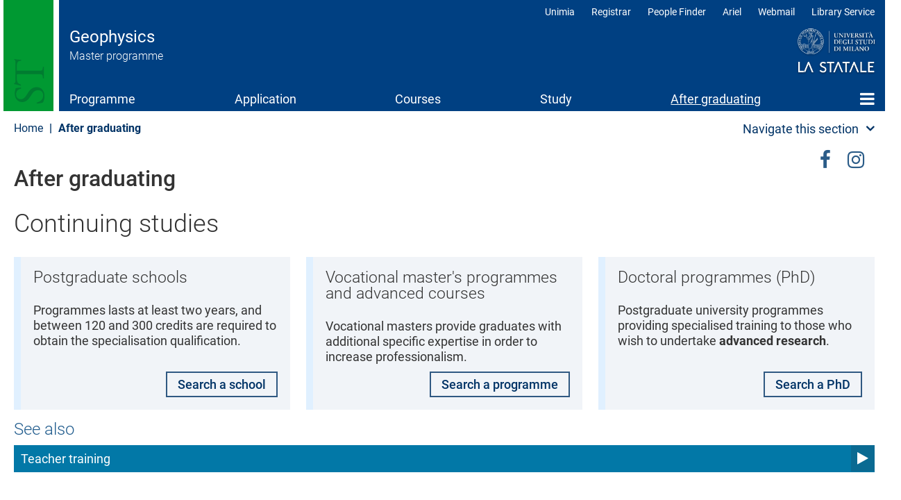

--- FILE ---
content_type: text/html; charset=UTF-8
request_url: https://geophysics.cdl.unimi.it/en/after-graduating
body_size: 11569
content:
<!DOCTYPE html>
<html  lang="en" dir="ltr">
  <head>
    <meta charset="utf-8" />
<meta name="Generator" content="Drupal 10 (https://www.drupal.org)" />
<meta name="MobileOptimized" content="width" />
<meta name="HandheldFriendly" content="true" />
<meta name="viewport" content="width=device-width, initial-scale=1.0" />
<meta name="unimi-published" content="2020/02/13" />
<meta name="unimi-last-modified" content="2020/02/13" />
<link rel="icon" href="/sites/lf8b/files/favicon.ico" type="image/vnd.microsoft.icon" />
<link rel="alternate" hreflang="en" href="https://geophysics.cdl.unimi.it/en/after-graduating" />
<link rel="canonical" href="https://geophysics.cdl.unimi.it/en/after-graduating" />
<link rel="shortlink" href="https://geophysics.cdl.unimi.it/en/after-graduating" />

    <title>After graduating | Geophysics | Università degli Studi di Milano Statale</title>
    <link rel="stylesheet" media="all" href="/core/misc/components/progress.module.css?t9k608" />
<link rel="stylesheet" media="all" href="/core/misc/components/ajax-progress.module.css?t9k608" />
<link rel="stylesheet" media="all" href="/core/modules/system/css/components/align.module.css?t9k608" />
<link rel="stylesheet" media="all" href="/core/modules/system/css/components/fieldgroup.module.css?t9k608" />
<link rel="stylesheet" media="all" href="/core/modules/system/css/components/container-inline.module.css?t9k608" />
<link rel="stylesheet" media="all" href="/core/modules/system/css/components/clearfix.module.css?t9k608" />
<link rel="stylesheet" media="all" href="/core/modules/system/css/components/details.module.css?t9k608" />
<link rel="stylesheet" media="all" href="/core/modules/system/css/components/hidden.module.css?t9k608" />
<link rel="stylesheet" media="all" href="/core/modules/system/css/components/item-list.module.css?t9k608" />
<link rel="stylesheet" media="all" href="/core/modules/system/css/components/js.module.css?t9k608" />
<link rel="stylesheet" media="all" href="/core/modules/system/css/components/nowrap.module.css?t9k608" />
<link rel="stylesheet" media="all" href="/core/modules/system/css/components/position-container.module.css?t9k608" />
<link rel="stylesheet" media="all" href="/core/modules/system/css/components/reset-appearance.module.css?t9k608" />
<link rel="stylesheet" media="all" href="/core/modules/system/css/components/resize.module.css?t9k608" />
<link rel="stylesheet" media="all" href="/core/modules/system/css/components/system-status-counter.css?t9k608" />
<link rel="stylesheet" media="all" href="/core/modules/system/css/components/system-status-report-counters.css?t9k608" />
<link rel="stylesheet" media="all" href="/core/modules/system/css/components/system-status-report-general-info.css?t9k608" />
<link rel="stylesheet" media="all" href="/core/modules/system/css/components/tablesort.module.css?t9k608" />
<link rel="stylesheet" media="all" href="/modules/contrib/bootstrap_paragraphs/css/bootstrap-paragraphs.min.css?t9k608" />
<link rel="stylesheet" media="all" href="/modules/contrib/bootstrap_paragraphs/css/bootstrap-paragraphs-colors.min.css?t9k608" />
<link rel="stylesheet" media="all" href="/modules/contrib/bootstrap_paragraphs/css/bootstrap-paragraphs-columns.min.css?t9k608" />
<link rel="stylesheet" media="all" href="/libraries/cookiesjsr/dist/cookiesjsr.min.css?t9k608" />
<link rel="stylesheet" media="all" href="/modules/custom/iberbp_ext/css/bootstrap-paragraphs-ext.css?t9k608" />
<link rel="stylesheet" media="all" href="/modules/custom/iberbp_ext/css/bootstrap-paragraphs-two-columns.css?t9k608" />
<link rel="stylesheet" media="all" href="/core/modules/views/css/views.module.css?t9k608" />
<link rel="stylesheet" media="all" href="/libraries/fontawesome/css/fontawesome.min.css?t9k608" />
<link rel="stylesheet" media="all" href="/libraries/fontawesome/css/brands.min.css?t9k608" />
<link rel="stylesheet" media="all" href="/libraries/fontawesome/css/custom-icons.min.css?t9k608" />
<link rel="stylesheet" media="all" href="/libraries/fontawesome/css/duotone.min.css?t9k608" />
<link rel="stylesheet" media="all" href="/libraries/fontawesome/css/regular.min.css?t9k608" />
<link rel="stylesheet" media="all" href="/libraries/fontawesome/css/sharp-light.min.css?t9k608" />
<link rel="stylesheet" media="all" href="/libraries/fontawesome/css/sharp-regular.min.css?t9k608" />
<link rel="stylesheet" media="all" href="/libraries/fontawesome/css/sharp-solid.min.css?t9k608" />
<link rel="stylesheet" media="all" href="/libraries/fontawesome/css/solid.min.css?t9k608" />
<link rel="stylesheet" media="all" href="/libraries/fontawesome/css/thin.min.css?t9k608" />
<link rel="stylesheet" media="all" href="/core/modules/layout_discovery/layouts/onecol/onecol.css?t9k608" />
<link rel="stylesheet" media="all" href="/modules/contrib/paragraphs/css/paragraphs.unpublished.css?t9k608" />
<link rel="stylesheet" media="all" href="/modules/custom/ugovcdl/modules/ugovcdl_of/css/ugovcdl_of.css?t9k608" />
<link rel="stylesheet" media="all" href="/modules/contrib/ultimenu/css/components/ultimenu.offcanvas.css?t9k608" />
<link rel="stylesheet" media="all" href="/modules/contrib/ultimenu/css/components/ultimenu.offcanvas.scalein.css?t9k608" />
<link rel="stylesheet" media="all" href="/themes/custom/unimicdl/css/ultimenu/unimi.css?t9k608" />
<link rel="stylesheet" media="all" href="/modules/contrib/varbase_media/css/theme/varbase_media.common.css?t9k608" />
<link rel="stylesheet" media="all" href="/themes/custom/unimi/lib/bootstrap/dist/css/bootstrap.min.css?t9k608" />
<link rel="stylesheet" media="all" href="/themes/custom/unimi/lib/bootstrap/drupal-bootstrap.min.css?t9k608" />
<link rel="stylesheet" media="all" href="/themes/custom/unimi/css/cookies.css?t9k608" />
<link rel="stylesheet" media="all" href="/themes/custom/unimi/fonts/roboto.css?t9k608" />
<link rel="stylesheet" media="all" href="/themes/custom/unimi/lib/fontawesome/css/font-awesome.min.css?t9k608" />
<link rel="stylesheet" media="all" href="/themes/custom/unimi/css/style.css?t9k608" />
<link rel="stylesheet" media="all" href="/themes/custom/unimi/css/ultimenu/unimi.css?t9k608" />
<link rel="stylesheet" media="all" href="/themes/custom/unimicdl/css/style.css?t9k608" />

    <script type="application/json" data-drupal-selector="drupal-settings-json">{"path":{"baseUrl":"\/","pathPrefix":"en\/","currentPath":"node\/13183","currentPathIsAdmin":false,"isFront":false,"currentLanguage":"en"},"pluralDelimiter":"\u0003","suppressDeprecationErrors":true,"gtag":{"tagId":"","consentMode":false,"otherIds":[],"events":[],"additionalConfigInfo":[]},"ajaxPageState":{"libraries":"[base64]","theme":"unimicdl","theme_token":null},"ajaxTrustedUrl":[],"gtm":{"tagId":null,"settings":{"data_layer":"dataLayer","include_classes":false,"allowlist_classes":"google\nnonGooglePixels\nnonGoogleScripts\nnonGoogleIframes","blocklist_classes":"customScripts\ncustomPixels","include_environment":false,"environment_id":"","environment_token":""},"tagIds":["GTM-MLCDQBW"]},"bootstrap":{"forms_has_error_value_toggle":1,"modal_animation":1,"modal_backdrop":"true","modal_focus_input":1,"modal_keyboard":1,"modal_select_text":1,"modal_show":1,"modal_size":"","popover_enabled":1,"popover_animation":1,"popover_auto_close":1,"popover_container":"body","popover_content":"","popover_delay":"0","popover_html":0,"popover_placement":"right","popover_selector":"","popover_title":"","popover_trigger":"click"},"cookies":{"cookiesjsr":{"config":{"cookie":{"name":"cookiesjsr","expires":15552000000,"domain":"","sameSite":"Lax","secure":false},"library":{"libBasePath":"https:\/\/cdn.jsdelivr.net\/gh\/jfeltkamp\/cookiesjsr@1\/dist","libPath":"https:\/\/cdn.jsdelivr.net\/gh\/jfeltkamp\/cookiesjsr@1\/dist\/cookiesjsr.min.js","scrollLimit":50},"callback":{"method":"post","url":"\/en\/cookies\/consent\/callback.json","headers":[]},"interface":{"openSettingsHash":"#editCookieSettings","showDenyAll":true,"denyAllOnLayerClose":false,"settingsAsLink":false,"availableLangs":["it","en"],"defaultLang":"en","groupConsent":false,"cookieDocs":true}},"services":{"functional":{"id":"functional","services":[{"key":"functional","type":"functional","name":"Required functional","info":{"value":"\u003Ctable\u003E\r\n\t\u003Cthead\u003E\r\n\t\t\u003Ctr\u003E\r\n\t\t\t\u003Cth width=\u002215%\u0022\u003ECookie name\u003C\/th\u003E\r\n\t\t\t\u003Cth width=\u002215%\u0022\u003EDefault expiration time\u003C\/th\u003E\r\n\t\t\t\u003Cth\u003EDescription\u003C\/th\u003E\r\n\t\t\u003C\/tr\u003E\r\n\t\u003C\/thead\u003E\r\n\t\u003Ctbody\u003E\r\n\t\t\u003Ctr\u003E\r\n\t\t\t\u003Ctd\u003E\u003Ccode dir=\u0022ltr\u0022 translate=\u0022no\u0022\u003ESSESS\u0026lt;ID\u0026gt;\u003C\/code\u003E\u003C\/td\u003E\r\n\t\t\t\u003Ctd\u003E1 month\u003C\/td\u003E\r\n\t\t\t\u003Ctd\u003EIf you are logged in to this website, a session cookie is required to identify and connect your browser to your user account in the server backend of this website.\u003C\/td\u003E\r\n\t\t\u003C\/tr\u003E\r\n\t\t\u003Ctr\u003E\r\n\t\t\t\u003Ctd\u003E\u003Ccode dir=\u0022ltr\u0022 translate=\u0022no\u0022\u003Ecookiesjsr\u003C\/code\u003E\u003C\/td\u003E\r\n\t\t\t\u003Ctd\u003E1 year\u003C\/td\u003E\r\n\t\t\t\u003Ctd\u003EWhen you visited this website for the first time, you were asked for your permission to use several services (including those from third parties) that require data to be saved in your browser (cookies, local storage). Your decisions about each service (allow, deny) are stored in this cookie and are reused each time you visit this website.\u003C\/td\u003E\r\n\t\t\u003C\/tr\u003E\r\n\t\u003C\/tbody\u003E\r\n\u003C\/table\u003E\r\n","format":"full_html"},"uri":"","needConsent":false}],"weight":1},"tracking":{"id":"tracking","services":[{"key":"analytics","type":"tracking","name":"Google Analytics","info":{"value":"","format":"full_html"},"uri":"https:\/\/analytics.google.com\/","needConsent":true},{"key":"matomo","type":"tracking","name":"Matomo","info":{"value":"","format":"basic_html"},"uri":"","needConsent":true},{"key":"new_relic","type":"tracking","name":"New Relic","info":{"value":"","format":"basic_html"},"uri":"","needConsent":true}],"weight":10},"performance":{"id":"performance","services":[{"key":"gtag","type":"performance","name":"Google Tag Manager","info":{"value":"","format":"full_html"},"uri":"","needConsent":true},{"key":"infogram","type":"performance","name":"Infogram","info":{"value":"","format":"basic_html"},"uri":"","needConsent":true},{"key":"microsoft_power_bi","type":"performance","name":"Microsoft Power BI","info":{"value":"","format":"basic_html"},"uri":"","needConsent":true},{"key":"openstreetmap","type":"performance","name":"OpenStreetMap","info":{"value":"","format":"basic_html"},"uri":"","needConsent":true}],"weight":30},"video":{"id":"video","services":[{"key":"video","type":"video","name":"Video provided by YouTube, Vimeo","info":{"value":"","format":"full_html"},"uri":"","needConsent":true}],"weight":40}},"translation":{"_core":{"default_config_hash":"r0JMDv27tTPrhzD4ypdLS0Jijl0-ccTUdlBkqvbAa8A"},"langcode":"en","bannerText":"We use a selection of our own and third-party cookies on the pages of this website: Essential cookies, which are required in order to use the website; functional cookies, which provide better easy of use when using the website; performance cookies, which we use to generate aggregated data on website use and statistics; and marketing cookies, which are used to display relevant content and advertising. If you choose \u0022ACCEPT ALL\u0022, you consent to the use of all cookies. You can accept and reject individual cookie types and  revoke your consent for the future at any time under \u0022Settings\u0022.","privacyPolicy":"Privacy policy","privacyUri":"https:\/\/www.unimi.it\/it\/ateneo\/normative\/privacy","imprint":"Imprint","imprintUri":"","cookieDocs":"Cookie documentation","cookieDocsUri":"https:\/\/www.unimi.it\/it\/privacy-e-cookie","officialWebsite":"View official website","denyAll":"Deny all","alwaysActive":"Always active","settings":"Cookie settings","acceptAll":"Accept all","requiredCookies":"Required cookies","cookieSettings":"Cookie settings","close":"Close","readMore":"Read more","allowed":"allowed","denied":"denied","settingsAllServices":"Settings for all services","saveSettings":"Save","default_langcode":"en","disclaimerText":"All cookie information is subject to change by the service providers. We update this information regularly.","disclaimerTextPosition":"above","processorDetailsLabel":"Processor Company Details","processorLabel":"Company","processorWebsiteUrlLabel":"Company Website","processorPrivacyPolicyUrlLabel":"Company Privacy Policy","processorCookiePolicyUrlLabel":"Company Cookie Policy","processorContactLabel":"Data Protection Contact Details","placeholderAcceptAllText":"Accept All Cookies","\ufefflangcode":"it","functional":{"title":"Functional","details":"Cookies are small text files that are placed by your browser on your device in order to store certain information. Using the information that is stored and returned, a website can recognize that you have previously accessed and visited it using the browser on your end device. We use this information to arrange and display the website optimally in accordance with your preferences. Within this process, only the cookie itself is identified on your device. Personal data is only stored following your express consent or where this is absolutely necessary to enable use the service provided by us and accessed by you."},"tracking":{"title":"Tracking cookies","details":"Marketing cookies come from external advertising companies (\u0022third-party cookies\u0022) and are used to collect information about the websites visited by the user. The purpose of this is to create and display target group-oriented content and advertising for the user."},"performance":{"title":"Performance Cookies","details":"Performance cookies collect aggregated information about how our website is used. The purpose of this is to improve its attractiveness, content and functionality. These cookies help us to determine whether, how often and for how long particular sub-pages of our website are accessed and which content users are particularly interested in. Search terms, country, region and (where applicable) the city from which the website is accessed are also recorded, as is the proportion of mobile devices that are used to access the website. We use this information to compile statistical reports that help us tailor the content of our website to your needs and optimize our offer."},"video":{"title":"Video","details":"Video sharing services help to add rich media on the site and increase its visibility."}}},"cookiesTexts":{"_core":{"default_config_hash":"r0JMDv27tTPrhzD4ypdLS0Jijl0-ccTUdlBkqvbAa8A"},"langcode":"en","bannerText":"We use a selection of our own and third-party cookies on the pages of this website: Essential cookies, which are required in order to use the website; functional cookies, which provide better easy of use when using the website; performance cookies, which we use to generate aggregated data on website use and statistics; and marketing cookies, which are used to display relevant content and advertising. If you choose \u0022ACCEPT ALL\u0022, you consent to the use of all cookies. You can accept and reject individual cookie types and  revoke your consent for the future at any time under \u0022Settings\u0022.","privacyPolicy":"Privacy policy","privacyUri":"https:\/\/www.unimi.it\/it\/ateneo\/normative\/privacy","imprint":"Imprint","imprintUri":"","cookieDocs":"Cookie documentation","cookieDocsUri":"https:\/\/www.unimi.it\/it\/privacy-e-cookie","officialWebsite":"View official website","denyAll":"Deny all","alwaysActive":"Always active","settings":"Cookie settings","acceptAll":"Accept all","requiredCookies":"Required cookies","cookieSettings":"Cookie settings","close":"Close","readMore":"Read more","allowed":"allowed","denied":"denied","settingsAllServices":"Settings for all services","saveSettings":"Save","default_langcode":"en","disclaimerText":"All cookie information is subject to change by the service providers. We update this information regularly.","disclaimerTextPosition":"above","processorDetailsLabel":"Processor Company Details","processorLabel":"Company","processorWebsiteUrlLabel":"Company Website","processorPrivacyPolicyUrlLabel":"Company Privacy Policy","processorCookiePolicyUrlLabel":"Company Cookie Policy","processorContactLabel":"Data Protection Contact Details","placeholderAcceptAllText":"Accept All Cookies","\ufefflangcode":"it"},"services":{"analytics":{"uuid":"19211055-a9ac-455d-b366-b502d6d0ce3f","langcode":"it","status":true,"dependencies":{"enforced":{"module":["cookies_ga"]}},"_core":{"default_config_hash":"aYbFdFXbVPCH9Lp3OmPtEGUPT48_WuWxK8pzqzYTUj4"},"id":"analytics","label":"Google Analytics","group":"tracking","info":{"value":"","format":"full_html"},"consentRequired":true,"purpose":"","processor":"","processorContact":"","processorUrl":"https:\/\/analytics.google.com\/","processorPrivacyPolicyUrl":"","processorCookiePolicyUrl":"https:\/\/support.google.com\/analytics\/answer\/6004245","placeholderMainText":"This content is blocked because Google Analytics cookies have not been accepted.","placeholderAcceptText":"Only accept Google Analytics cookies"},"functional":{"uuid":"1976c8e7-1b3b-4ba8-95ef-0948ea64a6fb","langcode":"it","status":true,"dependencies":[],"id":"functional","label":"Required functional","group":"functional","info":{"value":"\u003Ctable\u003E\r\n\t\u003Cthead\u003E\r\n\t\t\u003Ctr\u003E\r\n\t\t\t\u003Cth width=\u002215%\u0022\u003ECookie name\u003C\/th\u003E\r\n\t\t\t\u003Cth width=\u002215%\u0022\u003EDefault expiration time\u003C\/th\u003E\r\n\t\t\t\u003Cth\u003EDescription\u003C\/th\u003E\r\n\t\t\u003C\/tr\u003E\r\n\t\u003C\/thead\u003E\r\n\t\u003Ctbody\u003E\r\n\t\t\u003Ctr\u003E\r\n\t\t\t\u003Ctd\u003E\u003Ccode dir=\u0022ltr\u0022 translate=\u0022no\u0022\u003ESSESS\u0026lt;ID\u0026gt;\u003C\/code\u003E\u003C\/td\u003E\r\n\t\t\t\u003Ctd\u003E1 month\u003C\/td\u003E\r\n\t\t\t\u003Ctd\u003EIf you are logged in to this website, a session cookie is required to identify and connect your browser to your user account in the server backend of this website.\u003C\/td\u003E\r\n\t\t\u003C\/tr\u003E\r\n\t\t\u003Ctr\u003E\r\n\t\t\t\u003Ctd\u003E\u003Ccode dir=\u0022ltr\u0022 translate=\u0022no\u0022\u003Ecookiesjsr\u003C\/code\u003E\u003C\/td\u003E\r\n\t\t\t\u003Ctd\u003E1 year\u003C\/td\u003E\r\n\t\t\t\u003Ctd\u003EWhen you visited this website for the first time, you were asked for your permission to use several services (including those from third parties) that require data to be saved in your browser (cookies, local storage). Your decisions about each service (allow, deny) are stored in this cookie and are reused each time you visit this website.\u003C\/td\u003E\r\n\t\t\u003C\/tr\u003E\r\n\t\u003C\/tbody\u003E\r\n\u003C\/table\u003E\r\n","format":"full_html"},"consentRequired":false,"purpose":"","processor":"","processorContact":"","processorUrl":"","processorPrivacyPolicyUrl":"","processorCookiePolicyUrl":"","placeholderMainText":"This content is blocked because required functional cookies have not been accepted.","placeholderAcceptText":"Only accept required functional cookies"},"video":{"uuid":"d71e8477-d0bd-41e9-9630-8e36017b3da8","langcode":"it","status":true,"dependencies":{"enforced":{"module":["cookies_video"]}},"_core":{"default_config_hash":"MJL9EOZszmZMiNnJZL1uau0Vw_-w5cJON2cTornaww8"},"id":"video","label":"Video provided by YouTube, Vimeo","group":"video","info":{"value":"","format":"full_html"},"consentRequired":true,"purpose":"","processor":"","processorContact":"","processorUrl":"","processorPrivacyPolicyUrl":"","processorCookiePolicyUrl":"https:\/\/policies.google.com\/privacy","placeholderMainText":"This content is blocked because Video cookies have not been accepted.","placeholderAcceptText":"Only accept Video cookies"},"gtag":{"uuid":"82428e8e-8471-423a-8294-95dd097fed06","langcode":"en","status":true,"dependencies":{"enforced":{"module":["cookies_gtag"]}},"_core":{"default_config_hash":"IyQS406QuLa6fAnbDgux4OI6Y6fsu_-J_bZDtoXExEI"},"id":"gtag","label":"Google Tag Manager","group":"performance","info":{"value":"","format":"full_html"},"consentRequired":true,"purpose":"","processor":"","processorContact":"","processorUrl":"","processorPrivacyPolicyUrl":"","processorCookiePolicyUrl":"","placeholderMainText":"This content is blocked because google tag manager cookies have not been accepted.","placeholderAcceptText":"Only accept google tag manager cookies"},"infogram":{"uuid":"7de5b211-ce96-4d88-80ea-2a33c704f2da","langcode":"en","status":true,"dependencies":[],"id":"infogram","label":"Infogram","group":"performance","info":{"value":"","format":"basic_html"},"consentRequired":true,"purpose":"","processor":"","processorContact":"","processorUrl":"","processorPrivacyPolicyUrl":"","processorCookiePolicyUrl":"","placeholderMainText":"This content is blocked because infogram cookies have not been accepted.","placeholderAcceptText":"Only accept infogram cookies"},"matomo":{"uuid":"51c92bbe-650c-4f4e-9ac5-616e5982e783","langcode":"en","status":true,"dependencies":[],"id":"matomo","label":"Matomo","group":"tracking","info":{"value":"","format":"basic_html"},"consentRequired":true,"purpose":"","processor":"","processorContact":"","processorUrl":"","processorPrivacyPolicyUrl":"","processorCookiePolicyUrl":"","placeholderMainText":"This content is blocked because matomo cookies have not been accepted.","placeholderAcceptText":"Only accept matomo cookies"},"microsoft_power_bi":{"uuid":"6f8de2c6-2ca0-4575-9728-e080443b271e","langcode":"en","status":true,"dependencies":[],"id":"microsoft_power_bi","label":"Microsoft Power BI","group":"performance","info":{"value":"","format":"basic_html"},"consentRequired":true,"purpose":"","processor":"","processorContact":"","processorUrl":"","processorPrivacyPolicyUrl":"","processorCookiePolicyUrl":"","placeholderMainText":"This content is blocked because microsoft power bi cookies have not been accepted.","placeholderAcceptText":"Only accept microsoft power bi cookies"},"new_relic":{"uuid":"a1fa775c-43f0-44cb-914b-c79b5933a403","langcode":"en","status":true,"dependencies":[],"id":"new_relic","label":"New Relic","group":"tracking","info":{"value":"","format":"basic_html"},"consentRequired":true,"purpose":"","processor":"","processorContact":"","processorUrl":"","processorPrivacyPolicyUrl":"","processorCookiePolicyUrl":"","placeholderMainText":"This content is blocked because new relic cookies have not been accepted.","placeholderAcceptText":"Only accept new relic cookies"},"openstreetmap":{"uuid":"bc70bf94-0c4a-429f-964e-ac137c4c5c44","langcode":"en","status":true,"dependencies":[],"id":"openstreetmap","label":"OpenStreetMap","group":"performance","info":{"value":"","format":"basic_html"},"consentRequired":true,"purpose":"","processor":"","processorContact":"","processorUrl":"","processorPrivacyPolicyUrl":"","processorCookiePolicyUrl":"","placeholderMainText":"This content is blocked because openstreetmap cookies have not been accepted.","placeholderAcceptText":"Only accept openstreetmap cookies"}},"groups":{"functional":{"uuid":"0027df01-eb4c-4636-9fcf-87889acbf71d","langcode":"it","status":true,"dependencies":[],"id":"functional","label":"Functional","weight":1,"title":"Functional","details":"Cookies are small text files that are placed by your browser on your device in order to store certain information. Using the information that is stored and returned, a website can recognize that you have previously accessed and visited it using the browser on your end device. We use this information to arrange and display the website optimally in accordance with your preferences. Within this process, only the cookie itself is identified on your device. Personal data is only stored following your express consent or where this is absolutely necessary to enable use the service provided by us and accessed by you."},"performance":{"uuid":"aa719de2-5320-4bd1-8536-121c8569d85b","langcode":"it","status":true,"dependencies":[],"_core":{"default_config_hash":"Jv3uIJviBj7D282Qu1ZpEQwuOEb3lCcDvx-XVHeOJpw"},"id":"performance","label":"Performance","weight":30,"title":"Performance Cookies","details":"Performance cookies collect aggregated information about how our website is used. The purpose of this is to improve its attractiveness, content and functionality. These cookies help us to determine whether, how often and for how long particular sub-pages of our website are accessed and which content users are particularly interested in. Search terms, country, region and (where applicable) the city from which the website is accessed are also recorded, as is the proportion of mobile devices that are used to access the website. We use this information to compile statistical reports that help us tailor the content of our website to your needs and optimize our offer."},"social":{"uuid":"3c96ab8a-c76f-4594-a6e8-396abb93830d","langcode":"it","status":true,"dependencies":[],"_core":{"default_config_hash":"vog2tbqqQHjVkue0anA0RwlzvOTPNTvP7_JjJxRMVAQ"},"id":"social","label":"Social Plugins","weight":20,"title":"Social Plugins","details":"Social media widgets provide additional content originally published on third party platforms."},"tracking":{"uuid":"009bc547-385d-41d8-93ac-009a00486d80","langcode":"it","status":true,"dependencies":[],"_core":{"default_config_hash":"_gYDe3qoEc6L5uYR6zhu5V-3ARLlyis9gl1diq7Tnf4"},"id":"tracking","label":"Tracking","weight":10,"title":"Tracking cookies","details":"Marketing cookies come from external advertising companies (\u0022third-party cookies\u0022) and are used to collect information about the websites visited by the user. The purpose of this is to create and display target group-oriented content and advertising for the user."},"video":{"uuid":"16a908df-9068-4ae4-a969-40222b4628b3","langcode":"it","status":true,"dependencies":[],"_core":{"default_config_hash":"w1WnCmP2Xfgx24xbx5u9T27XLF_ZFw5R0MlO-eDDPpQ"},"id":"video","label":"Videos","weight":40,"title":"Video","details":"Video sharing services help to add rich media on the site and increase its visibility."}}},"field_group":{"html_element":{"mode":"default","context":"view","settings":{"classes":"clearfix button","id":"","element":"div","show_label":false,"label_element":"h3","attributes":"","effect":"none","speed":"fast","label_element_classes":"","label":"action"}}},"ultimenu":{"canvasOff":"#header","canvasOn":"#main-wrapper, .featured-top, .site-footer"},"user":{"uid":0,"permissionsHash":"6117a481be95ee610f754be5453cd4ec4ae93d185a3fbcc720e4f6f2694dec52"}}</script>
<script src="/core/misc/drupalSettingsLoader.js?v=10.5.1"></script>
<script src="/core/misc/drupal.js?v=10.5.1"></script>
<script src="/core/misc/drupal.init.js?v=10.5.1"></script>
<script src="/core/misc/debounce.js?v=10.5.1"></script>
<script src="/core/misc/announce.js?v=10.5.1"></script>
<script src="/core/misc/message.js?v=10.5.1"></script>
<script src="/themes/contrib/bootstrap/js/misc/message.js?t9k608"></script>
<script src="/modules/contrib/cookies/js/cookiesjsr.conf.js?v=10.5.1" defer></script>
<script src="/modules/contrib/google_tag/js/gtag.js?t9k608" type="text/plain" id="cookies_gtag_gtag" data-cookieconsent="gtag"></script>
<script src="/modules/contrib/google_tag/js/gtm.js?t9k608" type="text/plain" id="cookies_gtag_gtm" data-cookieconsent="gtag"></script>

  </head>
  <body class="is-ultimenu-canvas is-ultimenu-canvas--hover site-lf8b cdlarea-F cdl-FBK path-node page-node-type-page has-glyphicons cdl">
    <div role="navigation">
    <a href="#main-content" class="visually-hidden focusable skip-link">
      Skip to main content
    </a>
    </div>
    <noscript><iframe src="https://www.googletagmanager.com/ns.html?id=GTM-MLCDQBW"
                  height="0" width="0" style="display:none;visibility:hidden"></iframe></noscript>

      <div class="dialog-off-canvas-main-canvas" data-off-canvas-main-canvas>
              <header class="navbar navbar-default container" id="navbar">
            <div class="navbar-header-top full-width">
      <div class="container pad0">
        <div class="arealogo"></div>
        <div class="views-element-container form-group"><div class="view view-cdl view-id-cdl view-display-id-testata js-view-dom-id-1c5de580efab3aed8235498dab94c11b86e76d114268cfd24a6113f1201aa297">
  
    
      
      <div class="view-content">
          <div class="views-row"><div class="views-field views-field-nothing"><span class="field-content"><div class="sitename">
           <div class="cdlname"><a href="/en" title="Home page">Geophysics</a></div>
           <div class="cdltype">Master programme</div>
        </div></span></div></div>

    </div>
  
          </div>
</div>

<div class="unimilogo"><a href="//www.unimi.it" title="vai al sito dell'Università degli Studi di Milano"><img src="/themes/custom/unimicdl/logo.png" alt="Università degli Studi di Milano - La Statale" /></a></div>
           <div class="region region-navigation-top">
    <nav role="navigation" aria-labelledby="block-unimicdl-profili-menu" id="block-unimicdl-profili" class="navbar-profili menu_right hidden-xs hidden-sm">
            
  <h2 class="visually-hidden" id="block-unimicdl-profili-menu">Profili</h2>
  

        
      <ul class="menu menu--profili nav">
                      <li class="first">
                                        <a href="http://unimia.unimi.it/">Unimia</a>
              </li>
                      <li>
                                        <a href="https://www.unimi.it/en/node/359">Registrar</a>
              </li>
                      <li>
                                        <a href="https://www.unimi.it/en/node/7663">People Finder</a>
              </li>
                      <li>
                                        <a href="https://ariel.unimi.it/">Ariel</a>
              </li>
                      <li>
                                        <a href="https://mail.unimi.it/">Webmail</a>
              </li>
                      <li class="last">
                                        <a href="http://www.sba.unimi.it/" title="Library Service">Library Service</a>
              </li>
        </ul>
  

  </nav>

  </div>

      </div>
      </div>
      <div class="navbar-header">
          <div class="region region-navigation">
    <section id="block-unimicdl-ultimenumainnavigation" class="hidden-xs hidden-sm col-sm-12 block block-ultimenu block-ultimenu-blockultimenu-main clearfix">
  
    

      
<ul id="ultimenu-main" data-ultimenu="main" class="ultimenu ultimenu--hover ultimenu-- ultimenu--htb ultimenu--horizontal unimi"><li class="ultimenu__item uitem uitem--programme uitem--5012561a uitem--1"><a href="/en/programme" data-drupal-link-system-path="node/13179" title="" class="ultimenu__link">Programme</a></li><li class="ultimenu__item uitem uitem--application uitem--0e2a0b5b uitem--2"><a href="/en/enrolment" data-drupal-link-system-path="node/13180" title="" class="ultimenu__link">Application</a></li><li class="ultimenu__item uitem uitem--courses uitem--9de7f025 uitem--3"><a href="/en/courses" data-drupal-link-system-path="node/13181" title="" class="ultimenu__link">Courses</a></li><li class="ultimenu__item uitem uitem--study uitem--89e1affb uitem--4"><a href="/en/study" data-drupal-link-system-path="node/13182" title="" class="ultimenu__link">Study</a></li><li class="ultimenu__item uitem is-active-trail uitem--after-graduating uitem--54e00ae5 uitem--5"><a href="/en/after-graduating" data-drupal-link-system-path="node/13183" title="" class="ultimenu__link is-active" aria-current="page">After graduating</a></li><li class="ultimenu__item uitem uitem--home uitem--front-page uitem--6 has-ultimenu"><a href="/en" data-drupal-link-system-path="&lt;front&gt;" title="" class="ultimenu__link">Home<span class="caret" aria-hidden="true"></span></a><section class="ultimenu__flyout is-htb"><div class="ultimenu-wrapper"><div class="container ultimenu-content"><div class="close-wrap"><a href class="close-button"><img src="/themes/custom/unimi/img/cross.svg" alt="close item"></a></div><div class="ultimenu__region region region--count-2 region-ultimenu-main-standard__front-page"><nav role="navigation" aria-labelledby="block-unimicdl-mainnavigation-menu" id="block-unimicdl-mainnavigation" class="col-sm-12"><h2 class="visually-hidden" id="block-unimicdl-mainnavigation-menu">menu</h2><ul class="menu menu--main nav"><li class="expanded dropdown"><a href="/en/programme">Programme</a><ul class="dropdown-menu"><li><a href="/en/programme/careers-and-stakeholders" data-drupal-link-system-path="node/13184">Careers and stakeholders</a></li><li><a href="/en/programme/places-and-facilities" data-drupal-link-system-path="node/13185">Places and facilities</a></li><li><a href="/en/programme/programme-coordination" data-drupal-link-system-path="node/13186">Programme coordination</a></li><li><a href="/en/programme/teaching-staff" data-drupal-link-system-path="node/13219">Teaching staff</a></li><li><a href="/en/programme/programme-quality" data-drupal-link-system-path="node/13187">Programme quality</a></li><li><a href="/en/programme/contact-persons" data-drupal-link-system-path="node/13188">Contact persons</a></li><li><a href="/en/programme/programme-description-and-other-documents" data-drupal-link-system-path="node/13223">Programme description and other documents</a></li><li><a href="/en/programme/informative-materials" data-drupal-link-system-path="node/13244">Informative materials</a></li><li><a href="/en/programme/notice" data-drupal-link-system-path="node/13314">Notice</a></li></ul></li><li><a href="/en/enrolment" data-drupal-link-system-path="node/13180">Application</a></li><li class="expanded dropdown"><a href="/en/courses">Courses</a><ul class="dropdown-menu"><li><a href="/en/courses/educational-plan" data-drupal-link-system-path="node/13189">Educational plan</a></li><li><a href="/en/courses/course-list-z" data-drupal-link-system-path="node/13190">Course list A-Z</a></li><li><a href="/en/courses/soft-skills" data-drupal-link-system-path="node/13273">Soft skills</a></li><li><a href="/en/courses/italian-language-foreigners-tests-and-courses" data-drupal-link-system-path="node/13248">Italian language for foreigners tests and courses</a></li></ul></li><li class="expanded dropdown"><a href="/en/study">Study</a><ul class="dropdown-menu"><li><a href="/en/study/new-students" data-drupal-link-system-path="node/13192">For new students</a></li><li><a href="/en/study/schedules-and-course-timetable" data-drupal-link-system-path="node/13194">Schedules and course timetable</a></li><li><a href="/en/study/exams" data-drupal-link-system-path="node/13195">Exams</a></li><li><a href="/en/study/study-plan-submission" data-drupal-link-system-path="node/13196">Study plan submission</a></li><li><a href="/en/study/study-abroad" data-drupal-link-system-path="node/13197">Study abroad</a></li><li><a href="/en/study/internship" data-drupal-link-system-path="node/13198">Internship</a></li><li><a href="/en/study/graduating" data-drupal-link-system-path="node/13199">Graduating</a></li></ul></li><li class="active"><a href="/en/after-graduating" data-drupal-link-system-path="node/13183" class="is-active" aria-current="page">After graduating</a></li><li><a href="/en" data-drupal-link-system-path="&lt;front&gt;">Home</a></li></ul></nav><section id="block-unimicdl-megamenufooter-2" class="col-sm-12 mega-logo block block-block-content block-block-content4a59a823-49d1-4c08-8e2b-8558f0ed52de clearfix"><div class="field field--name-body field--type-text-with-summary field--label-hidden field--item"><p><a class="mega-logo" href="https://www.unimi.it">Logo</a></p></div></section></div></div></div></section></li></ul><button data-ultimenu-button="#ultimenu-main" class="button button--ultimenu"
        aria-label="Menu" value="Menu"><span class="bars">Menu</span></button>
  </section>


  </div>

                          <button type="button" class="navbar-toggle" data-toggle="collapse" data-target="#navbar-collapse">
            <span class="sr-only">Toggle navigation</span>
            <span class="icon-bar"></span>
            <span class="icon-bar"></span>
            <span class="icon-bar"></span>
          </button>
              </div>

                    <div id="navbar-collapse" class="navbar-collapse collapse">
            <div class="region region-navigation-collapsible">
    <nav role="navigation" aria-labelledby="block-unimicdl-main-menu-menu" id="block-unimicdl-main-menu" class="hidden-md hidden-lg">
            
  <h2 class="visually-hidden" id="block-unimicdl-main-menu-menu">Main navigation</h2>
  

        
      <ul class="menu menu--main nav navbar-nav">
                      <li class="first">
                                        <a href="/en/programme" data-drupal-link-system-path="node/13179">Programme</a>
              </li>
                      <li>
                                        <a href="/en/enrolment" data-drupal-link-system-path="node/13180">Application</a>
              </li>
                      <li>
                                        <a href="/en/courses" data-drupal-link-system-path="node/13181">Courses</a>
              </li>
                      <li>
                                        <a href="/en/study" data-drupal-link-system-path="node/13182">Study</a>
              </li>
                      <li class="active active-trail">
                                        <a href="/en/after-graduating" class="active-trail is-active" data-drupal-link-system-path="node/13183" aria-current="page">After graduating</a>
              </li>
                      <li class="last">
                                        <a href="/en" data-drupal-link-system-path="&lt;front&gt;">Home</a>
              </li>
        </ul>
  

  </nav>
<nav role="navigation" aria-labelledby="block-unimicdl-topnavbar-2-menu" id="block-unimicdl-topnavbar-2" class="hidden-md hidden-lg">
            
  <h2 class="visually-hidden" id="block-unimicdl-topnavbar-2-menu">Top navbar</h2>
  

        
      <ul class="menu menu--profili nav">
                      <li class="first">
                                        <a href="http://unimia.unimi.it/">Unimia</a>
              </li>
                      <li>
                                        <a href="https://www.unimi.it/en/node/359">Registrar</a>
              </li>
                      <li>
                                        <a href="https://www.unimi.it/en/node/7663">People Finder</a>
              </li>
                      <li>
                                        <a href="https://ariel.unimi.it/">Ariel</a>
              </li>
                      <li>
                                        <a href="https://mail.unimi.it/">Webmail</a>
              </li>
                      <li class="last">
                                        <a href="http://www.sba.unimi.it/" title="Library Service">Library Service</a>
              </li>
        </ul>
  

  </nav>

  </div>

        </div>
                </header>
  
  <div role="main" class="main-container container js-quickedit-main-content">
    <div class="row">

            	                        <div class="col-sm-12" >  <div class="region region-header">
        <ol class="breadcrumb rs_skip">
          <li >
                  <a href="/en">Home</a>
              </li>
          <li  class="active">
                  After graduating
              </li>
      </ol>

<section id="block-unimicdl-entityviewcontent" class="nav-int block block-ctools block-entity-viewnode clearfix">
  
    

      <div class="dropdown menu-figli"><a class="menu-title field-label-above dropdown-toggle" data-toggle="dropdown" href="#">Navigate this section</a><div class="dropdown-menu">
      <ul class="menu menu--main nav navbar-nav">
                      <li class="first">
                                        <a href="/en/programme" data-drupal-link-system-path="node/13179">Programme</a>
              </li>
                      <li>
                                        <a href="/en/enrolment" data-drupal-link-system-path="node/13180">Application</a>
              </li>
                      <li>
                                        <a href="/en/courses" data-drupal-link-system-path="node/13181">Courses</a>
              </li>
                      <li>
                                        <a href="/en/study" data-drupal-link-system-path="node/13182">Study</a>
              </li>
                      <li class="active active-trail">
                                        <a href="/en/after-graduating" class="active-trail is-active" data-drupal-link-system-path="node/13183" aria-current="page">After graduating</a>
              </li>
                      <li class="last">
                                        <a href="/en" data-drupal-link-system-path="&lt;front&gt;">Home</a>
              </li>
        </ul>
  
</div></div>


  </section>


  </div>
</div>
              
            
                  <section class="col-sm-12">

                                      <div class="highlighted">  <div class="region region-highlighted">
    <nav role="navigation" aria-labelledby="block-socialmenu-2-menu" id="block-socialmenu-2">
            
  <h2 class="visually-hidden" id="block-socialmenu-2-menu">Social Menu</h2>
  

        
      <ul class="menu menu--social-menu nav">
                      <li class="first">
                                        <a href="https://www.facebook.com/MScGeophysics.LaStatale" title="facebook">facebook</a>
              </li>
                      <li class="last">
                                        <a href="https://www.instagram.com/mscgeophysics.lastatale" title="Instagram">Instagram</a>
              </li>
        </ul>
  

  </nav>

  </div>
</div>
                  
                                      
                  
                          <a id="main-content"></a>
            <div class="region region-content">
        <h1 class="page-header">
<span>After graduating</span>
</h1>

<div data-drupal-messages-fallback class="hidden"></div>
  <div class="row bs-1col node node--type-page node--view-mode-full">
  
  <div class="col-sm-12 bs-region bs-region--main">
        
            





<div class="ds-1col clearfix">

  

  
  <div class="views-element-container form-group"><div class="view view-virtualpage view-id-virtualpage view-display-id-block_3 js-view-dom-id-d74542675f85176ce59e7382b02244ae16251d5a75a737348a35d5d8c1275814">
  
    
      
      <div class="view-content">
          <div class="views-row"><div class="views-field views-field-view"><span class="field-content"><div class="view view-virtualpage view-id-virtualpage view-display-id-block_1 js-view-dom-id-d6e97727d21bba5cc924744b7b366283b28501f454c68b542eb84bb1ead67c63">
  
    
      
      <div class="view-content">
          <div class="views-row"><section class="node node--type-page-erogatore node--view-mode-full">
  
  <div>
        
            


















<div id='parid-11265'  class="paragraph paragraph--type--from-library paragraph--view-mode--default paragraph--id--11265">
  <div class="paragraph__column">
    
    
      <div>





    











  
<div id='parid-11266'  class="paragraph paragraph--type--bp-column-wrapper paragraph--view-mode--default paragraph--id--11266">
  <div class="paragraph__column">
    
    
<div  class="fullwidth-content">
    <div class="bp-title">Continuing studies</div>
      <div>



  















<div id='parid-11267'  class="paragraph paragraph--type--bp-columns-equal-33 paragraph--view-mode--default paragraph--id--11267">
  <div class="paragraph__column">
    
    
<div  class="wrapper-column">
    <div class="paragraph--type--bp-columns__3col">
    <div>



    





  
<div class="paragraph paragraph--type--bp-card-action paragraph--view-mode--default paragraph--id--11268 bgcolor-ebf0f6">
  <div class="paragraph__column">
    
    
<div  class="card-content">
    <div class="bp-title">Postgraduate schools</div><div class="bp-text"><p>Programmes lasts at least two years, and between 120 and 300 credits are required to obtain the specialisation qualification.</p></div>
<div  class="clearfix button">
    
            <div class="field field--name-bp-link field--type-link field--label-hidden field--item"><a href="https://www.unimi.it/en/node/5/">Search a school</a></div>
      
  </div>
  </div>
  </div>
</div>

</div>
  </div><div class="paragraph--type--bp-columns__3col">
    <div>



    





  
<div class="paragraph paragraph--type--bp-card-action paragraph--view-mode--default paragraph--id--11269 bgcolor-ebf0f6">
  <div class="paragraph__column">
    
    
<div  class="card-content">
    <div class="bp-title">Vocational master&#039;s programmes and advanced courses</div><div class="bp-text"><p>Vocational masters provide graduates with additional specific expertise in order to increase professionalism.</p></div>
<div  class="clearfix button">
    
            <div class="field field--name-bp-link field--type-link field--label-hidden field--item"><a href="https://www.unimi.it/en/node/12671/">Search a programme</a></div>
      
  </div>
  </div>
  </div>
</div>

</div>
  </div><div class="paragraph--type--bp-columns__3col">
    <div>



    





  
<div class="paragraph paragraph--type--bp-card-action paragraph--view-mode--default paragraph--id--11270 bgcolor-ebf0f6">
  <div class="paragraph__column">
    
    
<div  class="card-content">
    <div class="bp-title">Doctoral programmes (PhD)</div><div class="bp-text"><p>Postgraduate university programmes providing specialised training to those who wish to undertake&nbsp;<strong>advanced research</strong>.</p></div>
<div  class="clearfix button">
    
            <div class="field field--name-bp-link field--type-link field--label-hidden field--item"><a href="https://www.unimi.it/en/node/1073/">Search a PhD</a></div>
      
  </div>
  </div>
  </div>
</div>

</div>
  </div>
  </div>
  </div>
</div>

</div>
      <div>



    


  
<div class="paragraph paragraph--type--bp-links paragraph--view-mode--default paragraph--id--11271 box-fullgraphic">
  <div class="paragraph__column">
    
    
<div  class="box-content">
    <div class="bp-title">See also</div>
<ul>          <li class="bp-link odd first last"><a href="https://www.unimi.it/en/node/44040">Teacher training</a></li></ul>

  </div>
  </div>
</div>

</div>
  
  </div>
  </div>
</div>

</div>
  
  </div>
</div>


            





    











  
<div id='parid-10926'  class="paragraph paragraph--type--bp-column-wrapper paragraph--view-mode--default paragraph--id--10926">
  <div class="paragraph__column">
    
    
<div  class="fullwidth-content">
    <div class="bp-title">Find a job</div>
      <div>



  















<div id='parid-10927'  class="paragraph paragraph--type--bp-columns-equal-33 paragraph--view-mode--default paragraph--id--10927">
  <div class="paragraph__column">
    
    
<div  class="wrapper-column">
    <div class="paragraph--type--bp-columns__3col">
    <div>



    





  
<div class="paragraph paragraph--type--bp-card-action paragraph--view-mode--default paragraph--id--10928 bgcolor-ebf0f6">
  <div class="paragraph__column">
    
    
<div  class="card-content">
    <div class="bp-title">Career guidance</div><div class="bp-text"><p>Guidance services for students and recent graduates</p></div>
<div  class="clearfix button">
    
            <div class="field field--name-bp-link field--type-link field--label-hidden field--item"><a href="https://www.unimi.it/en/node/243/">Discover</a></div>
      
  </div>
  </div>
  </div>
</div>

</div>
  </div><div class="paragraph--type--bp-columns__3col">
    <div>



    





  
<div class="paragraph paragraph--type--bp-card-action paragraph--view-mode--default paragraph--id--10929 bgcolor-ebf0f6">
  <div class="paragraph__column">
    
    
<div  class="card-content">
    <div class="bp-title">CVs, job offers and internships</div><div class="bp-text"><p>Online services to facilitate the encounter between students, graduates and the business world</p></div>
<div  class="clearfix button">
    
            <div class="field field--name-bp-link field--type-link field--label-hidden field--item"><a href="https://www.unimi.it/en/node/251">Discover</a></div>
      
  </div>
  </div>
  </div>
</div>

</div>
  </div><div class="paragraph--type--bp-columns__3col">
    <div>



    





  
<div class="paragraph paragraph--type--bp-card-action paragraph--view-mode--default paragraph--id--10930 bgcolor-ebf0f6">
  <div class="paragraph__column">
    
    
<div  class="card-content">
    <div class="bp-title">See also</div>
<ul>        <li class="bp-link odd first"><a href="https://www.unimi.it/en/node/272/">Meetings with companies</a></li>      <li class="bp-link even first"><a href="https://www.unimi.it/en/node/483/">Internships</a></li>        <li class="bp-link odd first last"><a href="https://www.unimi.it/en/node/12680/">Internship abroad</a></li></ul>

  </div>
  </div>
</div>

</div>
  </div>
  </div>
  </div>
</div>

</div>
  
  </div>
  </div>
</div>


      
  


  </div>
</section>

</div>

    </div>
  
          </div>
</span></div></div>

    </div>
  
          </div>
</div>



</div>



      
  


            <div class="field field--name-dynamic-block-fieldnode-ct-scheda-visualizza-elenco field--type-ds field--label-hidden field--item"><div class="views-element-container form-group"><div class="elenco-schede view view-catalogo-schede view-id-catalogo_schede view-display-id-block_5 js-view-dom-id-1eb097b30abe89f00806466d764888e81b8dc239fa861e8ff265cc628dd35203">
  
    
      
  
          </div>
</div>
</div>
      
  </div>
</div>


<section id="block-cookiesui" class="block block-cookies block-cookies-ui-block clearfix">
  
    

        
<div id="cookiesjsr"></div>

  </section>


  </div>

              </section>

                </div>
  </div>

      <footer class="footer full-width">
      <div class="container">
          <div class="region region-footer-bottom">
    <nav role="navigation" aria-labelledby="block-unimicdl-piedipagina-5-menu" id="block-unimicdl-piedipagina-5" class="col-sm-12 links_list_inline block-menu-footer">
            
  <h2 class="visually-hidden" id="block-unimicdl-piedipagina-5-menu">footer</h2>
  

        
      <ul class="menu menu--footer nav">
                      <li class="first">
                                        <a href="https://form.agid.gov.it/view/4e645390-bb8f-11ef-8869-39f2f226199a">Accessibility</a>
              </li>
                      <li>
                                        <a href="https://www.unimi.it/en/node/7393">Privacy and cookies</a>
              </li>
                      <li>
                                        <a href="#editCookieSettings">Cookie settings</a>
              </li>
                      <li>
                                        <a href="https://www.unimi.it/en/node/7394">Legal notices</a>
              </li>
                      <li class="last">
                                        <a href="/en/programme/contact-persons" data-drupal-link-system-path="node/13188">Contacts </a>
              </li>
        </ul>
  

  </nav>

  </div>

        <div class="views-element-container form-group"><div class="col-sm-12 copyright view view-cdl view-id-cdl view-display-id-copyright js-view-dom-id-8ff1a5d3cf6c1d59bff540edd7ede0ee3b5d4fff649a3147eafdf3d6da5fb8e4">
  
    
      
      <div class="view-content">
          <div class="views-row"><div class="views-field views-field-nothing"><span class="field-content">Geophysics © 2019</span></div></div>

    </div>
  
          </div>
</div>

          <div class="region region-footer">
    <section id="block-unimicdl-footertext" class="col-sm-4 col-lg-3 block-footertext block block-block-content block-block-content5af82d4a-b448-4107-a29a-5bfa144da5b5 clearfix">
  
    

      
  <div class="field field--name-field-testo field--type-text-long field--label-visually_hidden">
    <div class="field--label sr-only">Testo</div>
              <div class="field--item"><p>Università degli studi di Milano<br>
Via Festa del Perdono 7 - 20122 Milano<br>
Phone <strong><a href="tel:+390250325032">+39 02 5032 5032</a></strong><br>
<strong><a href="https://www.unimi.it/en/node/13274/">PEC - Certified email</a></strong></p></div>
          </div>

  </section>

<nav role="navigation" aria-labelledby="block-unimicdl-social-menu" id="block-unimicdl-social" class="col-sm-5 col-lg-6 links_list_inline block-social">
      
  <h2 id="block-unimicdl-social-menu">Follow La Statale on</h2>
  

        
      <ul class="menu menu--footer nav">
                      <li class="first">
                                        <a href="http://www.unimi.it/lastatalenews/" title="News">News</a>
              </li>
                      <li>
                                        <a href="https://video.unimi.it/" title="PortaleVideo">PortaleVideo</a>
              </li>
                      <li>
                                        <a href="https://www.facebook.com/laStatale/" title="facebook">Facebook</a>
              </li>
                      <li>
                                        <a href="https://www.instagram.com/lastatale_milano_official/" title="Instagram">Instagram</a>
              </li>
                      <li>
                                        <a href="http://twitter.com/LaStatale" title="twitter">Twitter</a>
              </li>
                      <li class="last">
                                        <a href="https://www.youtube.com/user/UnimiVideo" title="youtube">youtube</a>
              </li>
        </ul>
  

  </nav>
<section id="block-unimicdl-logofooter" class="col-sm-3 col-lg-3 block-logofooter block block-block-content block-block-content2c04e5b1-54ed-4593-a8b3-db0218705c4d clearfix">
  
    

      
  <div class="field field--name-field-logo field--type-entity-reference field--label-visually_hidden">
    <div class="field--label sr-only">Logo</div>
              <div class="field--item">  <div class="layout layout--onecol">
    <div  class="layout__region layout__region--content">
          
              <img loading="lazy" src="/sites/lf8b/files/2019-04/logofooter.png" width="244" height="82" alt="logo unimi" class="img-responsive rs_skip" />


      
  


    </div>
  </div>

</div>
          </div>

  </section>


  </div>

      </div>
    </footer>
  


  </div>

    
    <script src="/core/assets/vendor/jquery/jquery.min.js?v=3.7.1"></script>
<script src="/core/assets/vendor/underscore/underscore-min.js?v=1.13.7"></script>
<script src="/core/assets/vendor/once/once.min.js?v=1.0.1"></script>
<script src="/modules/contrib/blazy/js/dblazy.min.js?t9k608"></script>
<script src="/modules/contrib/blazy/js/plugin/blazy.once.min.js?t9k608"></script>
<script src="/modules/contrib/blazy/js/plugin/blazy.sanitizer.min.js?t9k608"></script>
<script src="/modules/contrib/blazy/js/plugin/blazy.dom.min.js?t9k608"></script>
<script src="/core/assets/vendor/tabbable/index.umd.min.js?v=6.2.0"></script>
<script src="/themes/contrib/bootstrap/js/bootstrap-pre-init.js?t9k608"></script>
<script src="/themes/contrib/bootstrap/js/drupal.bootstrap.js?t9k608"></script>
<script src="/themes/contrib/bootstrap/js/attributes.js?t9k608"></script>
<script src="/themes/contrib/bootstrap/js/theme.js?t9k608"></script>
<script src="/themes/contrib/bootstrap/js/popover.js?t9k608"></script>
<script src="https://cdn.jsdelivr.net/gh/jfeltkamp/cookiesjsr@1/dist/cookiesjsr-preloader.min.js" defer></script>
<script src="/modules/contrib/cookies/modules/cookies_ga/js/cookies_ga.js?v=10.5.1"></script>
<script src="/modules/contrib/cookies/modules/cookies_gtag/js/cookies_gtag.js?v=10.5.1"></script>
<script src="/core/misc/progress.js?v=10.5.1"></script>
<script src="/themes/contrib/bootstrap/js/misc/progress.js?t9k608"></script>
<script src="/core/assets/vendor/loadjs/loadjs.min.js?v=4.3.0"></script>
<script src="/core/misc/ajax.js?v=10.5.1"></script>
<script src="/themes/contrib/bootstrap/js/misc/ajax.js?t9k608"></script>
<script src="/modules/contrib/google_tag/js/gtag.ajax.js?t9k608" type="text/plain" id="cookies_gtag_gtag_ajax" data-cookieconsent="gtag"></script>
<script src="/modules/contrib/ultimenu/js/ultimenu.base.min.js?v=10.5.1"></script>
<script src="/modules/contrib/ultimenu/js/ultimenu.min.js?v=10.5.1"></script>
<script src="/themes/custom/unimi/js/aprichiudi.js?t9k608"></script>
<script src="/themes/custom/unimi/lib/bootstrap/dist/js/bootstrap.min.js?t9k608"></script>
<script src="/themes/custom/unimi/js/bootstrap_paragraphs_tabs_fix.js?t9k608"></script>
<script src="/themes/custom/unimi/js/player_resize.js?t9k608"></script>
<script src="/themes/custom/unimi/js/ultiunimi.js?t9k608"></script>
<script src="/themes/custom/unimi/js/wai_matomo.js?t9k608"></script>

  </body>
</html>


--- FILE ---
content_type: text/css
request_url: https://geophysics.cdl.unimi.it/modules/custom/iberbp_ext/css/bootstrap-paragraphs-two-columns.css?t9k608
body_size: 266
content:
/**
 * @file
 * The css file for Bootstrap Paragraphs Two Column Bundle.
 *
 * Compiled from bootstrap-paragraphs-columns-two.less.
 */
/* Two Uneven Columns Paragraph. */
.paragraph.paragraph--type--bp-two-columns > .paragraph__column > div {
  position: relative;
  min-height: 1px;
  padding: 0;
}
.paragraph.paragraph--type--bp-two-columns > .paragraph__column > div.bp_two_col_left {
    padding-right: 15px;
}
.paragraph.paragraph--type--bp-two-columns > .paragraph__column > div.bp_two_col_right{
   padding-left: 15px; 
}

@media (min-width: 768px) {

.paragraph.paragraph--type--bp-two-columns > .paragraph__column > div.bp_two_col_left,
.paragraph.paragraph--type--bp-two-columns > .paragraph__column > div.bp_two_col_right {
  float: left;
}  

.paragraph.paragraph--type--bp-two-columns.paragraph--style--75-25 > .paragraph__column > div.bp_two_col_left {
    width: 75%;
}
.paragraph.paragraph--type--bp-two-columns.paragraph--style--75-25 > .paragraph__column > div.bp_two_col_right{
    width: 25%;
}
.paragraph.paragraph--type--bp-two-columns.paragraph--style--66-33 > .paragraph__column > div.bp_two_col_left {
    width: 66.66666667%;
}
.paragraph.paragraph--type--bp-two-columns.paragraph--style--66-33 > .paragraph__column > div.bp_two_col_right{
    width: 33.33333333%;
}
.paragraph.paragraph--type--bp-two-columns.paragraph--style--33-66 > .paragraph__column > div.bp_two_col_left {
    width: 33.33333333%;
}
.paragraph.paragraph--type--bp-two-columns.paragraph--style--33-66 > .paragraph__column > div.bp_two_col_right{
    width: 66.66666667%;
}
.paragraph.paragraph--type--bp-two-columns.paragraph--style--25-75 > .paragraph__column > div.bp_two_col_left {
    width: 25%;
}
.paragraph.paragraph--type--bp-two-columns.paragraph--style--25-75 > .paragraph__column > div.bp_two_col_right{
    width: 75%;
}


}



--- FILE ---
content_type: text/css
request_url: https://geophysics.cdl.unimi.it/modules/custom/ugovcdl/modules/ugovcdl_of/css/ugovcdl_of.css?t9k608
body_size: 145
content:
/**
 * @file
 * Styles for ugov_of.
 *
 * Copied from node-module.css
 */

.myfloat-clear {
  clear: both;
}

.myfloat-left {
  float: left;
  width: 10%;
}

.myfloat-right {
  float: right;
  width: 85%;
}

.view-deploy-destination .views-view-grid .views-col {
  cursor: pointer;
  padding: 10px;
box-sizing: border-box;  
}

.view-deploy-destination .views-view-grid .views-col .tile {
  padding: 40px 10px;
  background: #efefef;
  text-align: center;
 }


--- FILE ---
content_type: text/css
request_url: https://geophysics.cdl.unimi.it/modules/contrib/varbase_media/css/theme/varbase_media.common.css?t9k608
body_size: 804
content:
.embedded-entity.align-center img {
  display: block;
  margin-left: auto;
  margin-right: auto;
}

.embedded-entity.align-center figcaption {
  display: block;
  margin-left: auto;
  margin-right: auto;
  text-align: center;
}

.embedded-entity.align-right {
  margin: 0 0 1rem 1rem;
}

.embedded-entity.align-right figcaption {
  text-align: center;
}

.embedded-entity.align-left {
  margin: 0 8px 8px 0;
}

.embedded-entity.align-left figcaption {
  text-align: center;
}

picture.align-right {
  margin: 0 0 1rem 1rem;
}

picture.align-right figcaption {
  text-align: center;
}

picture.align-left {
  margin: 0 1rem 1rem 0;
}

picture.align-left figcaption {
  text-align: center;
}

figure.align-center img {
  display: block;
  margin-left: auto;
  margin-right: auto;
}

figure.align-center figcaption {
  display: block;
  margin-left: auto;
  margin-right: auto;
  text-align: center;
}

figure.align-right {
  display: table;
  margin: 0 0 1rem 1rem;
}

figure.align-right figcaption {
  display: table-caption;
  caption-side: bottom;
}

figure.align-left {
  display: table;
  margin: 0 1rem 1rem 0;
}

figure.align-left figcaption {
  display: table-caption;
  caption-side: bottom;
}

img.align-center {
  display: block;
  margin-left: auto;
  margin-right: auto;
}

img.align-right {
  margin: 0 0 1rem 1rem;
}

figure.align-right,
figure.align-left {
  display: table;
}

figure.align-right figcaption,
figure.align-left figcaption {
  display: table-caption;
  caption-side: bottom;
  text-align: center;
}

figure.caption.caption-drupal-media.align-center {
  margin-right: auto;
  margin-left: auto;
}

.media.media--type-remote-video,
.media.media--type-video {
  width: 100%;
}

.media.media--type-remote-video.align-center figcaption,
.media.media--type-video.align-center figcaption {
  display: table-caption;
  caption-side: bottom;
  text-align: center;
}

.media.media--type-remote-video.align-right,
.media.media--type-video.align-right {
  display: table;
  margin: 0 0 1rem 1rem;
}

.media.media--type-remote-video.align-right figcaption,
.media.media--type-video.align-right figcaption {
  display: table-caption;
  caption-side: bottom;
  text-align: center;
}

.media.media--type-remote-video.align-left,
.media.media--type-video.align-left {
  display: table;
  margin: 0 1rem 1rem 0;
}

.media.media--type-remote-video.align-left figcaption,
.media.media--type-video.align-left figcaption {
  display: table-caption;
  caption-side: bottom;
  text-align: center;
}

.media.media--type-remote-video.media--view-mode-large,
.media.media--type-video.media--view-mode-large {
  width: 100%;
}

@media (min-width: 576px) {
  .media.media--type-remote-video.media--view-mode-large,
.media.media--type-video.media--view-mode-large {
    min-width: 540px;
    max-width: 540px;
  }

  .media.media--type-remote-video.media--view-mode-large .varbase-video-player video,
.media.media--type-remote-video.media--view-mode-large .varbase-video-player iframe,
.media.media--type-video.media--view-mode-large .varbase-video-player video,
.media.media--type-video.media--view-mode-large .varbase-video-player iframe {
    min-width: 540px;
    max-width: 540px;
  }
}

@media (min-width: 768px) {
  .media.media--type-remote-video.media--view-mode-large,
.media.media--type-video.media--view-mode-large {
    min-width: 720px;
    max-width: 720px;
  }

  .media.media--type-remote-video.media--view-mode-large .varbase-video-player video,
.media.media--type-remote-video.media--view-mode-large .varbase-video-player iframe,
.media.media--type-video.media--view-mode-large .varbase-video-player video,
.media.media--type-video.media--view-mode-large .varbase-video-player iframe {
    min-width: 720px;
    max-width: 720px;
  }
}

@media (min-width: 992px) {
  .media.media--type-remote-video.media--view-mode-large,
.media.media--type-video.media--view-mode-large {
    min-width: 960px;
    max-width: 960px;
  }

  .media.media--type-remote-video.media--view-mode-large .varbase-video-player video,
.media.media--type-remote-video.media--view-mode-large .varbase-video-player iframe,
.media.media--type-video.media--view-mode-large .varbase-video-player video,
.media.media--type-video.media--view-mode-large .varbase-video-player iframe {
    min-width: 960px;
    max-width: 960px;
  }
}

@media (min-width: 1200px) {
  .media.media--type-remote-video.media--view-mode-large,
.media.media--type-video.media--view-mode-large {
    min-width: 1140px;
    max-width: 1140px;
  }

  .media.media--type-remote-video.media--view-mode-large .varbase-video-player video,
.media.media--type-remote-video.media--view-mode-large .varbase-video-player iframe,
.media.media--type-video.media--view-mode-large .varbase-video-player video,
.media.media--type-video.media--view-mode-large .varbase-video-player iframe {
    min-width: 1140px;
    max-width: 1140px;
  }
}

@media (min-width: 1400px) {
  .media.media--type-remote-video.media--view-mode-large,
.media.media--type-video.media--view-mode-large {
    min-width: 1320px;
    max-width: 1320px;
  }

  .media.media--type-remote-video.media--view-mode-large .varbase-video-player video,
.media.media--type-remote-video.media--view-mode-large .varbase-video-player iframe,
.media.media--type-video.media--view-mode-large .varbase-video-player video,
.media.media--type-video.media--view-mode-large .varbase-video-player iframe {
    min-width: 1320px;
    max-width: 1320px;
  }
}

@media (min-width: 576px) {
  .media.media--type-remote-video.media--view-mode-medium,
.media.media--type-video.media--view-mode-medium {
    min-width: 270px;
    max-width: 270px;
  }

  .media.media--type-remote-video.media--view-mode-medium .varbase-video-player video,
.media.media--type-remote-video.media--view-mode-medium .varbase-video-player iframe,
.media.media--type-video.media--view-mode-medium .varbase-video-player video,
.media.media--type-video.media--view-mode-medium .varbase-video-player iframe {
    min-width: 270px;
    max-width: 270px;
  }
}

@media (min-width: 768px) {
  .media.media--type-remote-video.media--view-mode-medium,
.media.media--type-video.media--view-mode-medium {
    min-width: 360px;
    max-width: 360px;
  }

  .media.media--type-remote-video.media--view-mode-medium .varbase-video-player video,
.media.media--type-remote-video.media--view-mode-medium .varbase-video-player iframe,
.media.media--type-video.media--view-mode-medium .varbase-video-player video,
.media.media--type-video.media--view-mode-medium .varbase-video-player iframe {
    min-width: 360px;
    max-width: 360px;
  }
}

@media (min-width: 992px) {
  .media.media--type-remote-video.media--view-mode-medium,
.media.media--type-video.media--view-mode-medium {
    min-width: 480px;
    max-width: 480px;
  }

  .media.media--type-remote-video.media--view-mode-medium .varbase-video-player video,
.media.media--type-remote-video.media--view-mode-medium .varbase-video-player iframe,
.media.media--type-video.media--view-mode-medium .varbase-video-player video,
.media.media--type-video.media--view-mode-medium .varbase-video-player iframe {
    min-width: 480px;
    max-width: 480px;
  }
}

@media (min-width: 1200px) {
  .media.media--type-remote-video.media--view-mode-medium,
.media.media--type-video.media--view-mode-medium {
    min-width: 570px;
    max-width: 570px;
  }

  .media.media--type-remote-video.media--view-mode-medium .varbase-video-player video,
.media.media--type-remote-video.media--view-mode-medium .varbase-video-player iframe,
.media.media--type-video.media--view-mode-medium .varbase-video-player video,
.media.media--type-video.media--view-mode-medium .varbase-video-player iframe {
    min-width: 570px;
    max-width: 570px;
  }
}

@media (min-width: 1400px) {
  .media.media--type-remote-video.media--view-mode-medium,
.media.media--type-video.media--view-mode-medium {
    min-width: 660px;
    max-width: 660px;
  }

  .media.media--type-remote-video.media--view-mode-medium .varbase-video-player video,
.media.media--type-remote-video.media--view-mode-medium .varbase-video-player iframe,
.media.media--type-video.media--view-mode-medium .varbase-video-player video,
.media.media--type-video.media--view-mode-medium .varbase-video-player iframe {
    min-width: 660px;
    max-width: 660px;
  }
}

@media (min-width: 576px) {
  .media.media--type-remote-video.media--view-mode-small,
.media.media--type-video.media--view-mode-small {
    min-width: 135px;
    max-width: 135px;
  }

  .media.media--type-remote-video.media--view-mode-small .varbase-video-player video,
.media.media--type-remote-video.media--view-mode-small .varbase-video-player iframe,
.media.media--type-video.media--view-mode-small .varbase-video-player video,
.media.media--type-video.media--view-mode-small .varbase-video-player iframe {
    min-width: 135px;
    max-width: 135px;
  }
}

@media (min-width: 768px) {
  .media.media--type-remote-video.media--view-mode-small,
.media.media--type-video.media--view-mode-small {
    min-width: 180px;
    max-width: 180px;
  }

  .media.media--type-remote-video.media--view-mode-small .varbase-video-player video,
.media.media--type-remote-video.media--view-mode-small .varbase-video-player iframe,
.media.media--type-video.media--view-mode-small .varbase-video-player video,
.media.media--type-video.media--view-mode-small .varbase-video-player iframe {
    min-width: 180px;
    max-width: 180px;
  }
}

@media (min-width: 992px) {
  .media.media--type-remote-video.media--view-mode-small,
.media.media--type-video.media--view-mode-small {
    min-width: 240px;
    max-width: 240px;
  }

  .media.media--type-remote-video.media--view-mode-small .varbase-video-player video,
.media.media--type-remote-video.media--view-mode-small .varbase-video-player iframe,
.media.media--type-video.media--view-mode-small .varbase-video-player video,
.media.media--type-video.media--view-mode-small .varbase-video-player iframe {
    min-width: 240px;
    max-width: 240px;
  }
}

@media (min-width: 1200px) {
  .media.media--type-remote-video.media--view-mode-small,
.media.media--type-video.media--view-mode-small {
    min-width: 285px;
    max-width: 285px;
  }

  .media.media--type-remote-video.media--view-mode-small .varbase-video-player video,
.media.media--type-remote-video.media--view-mode-small .varbase-video-player iframe,
.media.media--type-video.media--view-mode-small .varbase-video-player video,
.media.media--type-video.media--view-mode-small .varbase-video-player iframe {
    min-width: 285px;
    max-width: 285px;
  }
}

@media (min-width: 1400px) {
  .media.media--type-remote-video.media--view-mode-small,
.media.media--type-video.media--view-mode-small {
    min-width: 330px;
    max-width: 330px;
  }

  .media.media--type-remote-video.media--view-mode-small .varbase-video-player video,
.media.media--type-remote-video.media--view-mode-small .varbase-video-player iframe,
.media.media--type-video.media--view-mode-small .varbase-video-player video,
.media.media--type-video.media--view-mode-small .varbase-video-player iframe {
    min-width: 330px;
    max-width: 330px;
  }
}

.media.media--type-image.media--view-mode-large {
  width: 100%;
}

@media (min-width: 576px) {
  .media.media--type-image.media--view-mode-large {
    max-width: 540px;
  }
}

@media (min-width: 768px) {
  .media.media--type-image.media--view-mode-large {
    max-width: 720px;
  }
}

@media (min-width: 992px) {
  .media.media--type-image.media--view-mode-large {
    max-width: 960px;
  }
}

@media (min-width: 1200px) {
  .media.media--type-image.media--view-mode-large {
    max-width: 1140px;
  }
}

@media (min-width: 1400px) {
  .media.media--type-image.media--view-mode-large {
    max-width: 1320px;
  }
}

.media.media--type-image.media--view-mode-medium {
  width: 50%;
}

@media (min-width: 576px) {
  .media.media--type-image.media--view-mode-medium {
    min-width: 270px;
  }
}

@media (min-width: 768px) {
  .media.media--type-image.media--view-mode-medium {
    min-width: 360px;
  }
}

@media (min-width: 992px) {
  .media.media--type-image.media--view-mode-medium {
    min-width: 480px;
  }
}

@media (min-width: 1200px) {
  .media.media--type-image.media--view-mode-medium {
    min-width: 570px;
  }
}

@media (min-width: 1400px) {
  .media.media--type-image.media--view-mode-medium {
    min-width: 660px;
  }
}

.media.media--type-image.media--view-mode-small {
  width: 25%;
}

@media (min-width: 576px) {
  .media.media--type-image.media--view-mode-small {
    min-width: 135px;
  }
}

@media (min-width: 768px) {
  .media.media--type-image.media--view-mode-small {
    min-width: 180px;
  }
}

@media (min-width: 992px) {
  .media.media--type-image.media--view-mode-small {
    min-width: 240px;
  }
}

@media (min-width: 1200px) {
  .media.media--type-image.media--view-mode-small {
    min-width: 285px;
  }
}

@media (min-width: 1400px) {
  .media.media--type-image.media--view-mode-small {
    min-width: 330px;
  }
}

.media.media--type-remote-video .media.media--bundle--image .blazy img {
  width: auto;
  height: auto;
}


--- FILE ---
content_type: text/css
request_url: https://geophysics.cdl.unimi.it/themes/custom/unimi/fonts/roboto.css?t9k608
body_size: 246
content:
/* roboto-300 - latin-ext_latin */
@font-face {
  font-family: 'Roboto';
  font-style: normal;
  font-weight: 300;
  src: local(''),
       url('../fonts/roboto-v30-latin-ext_latin-300.woff2') format('woff2'), /* Chrome 26+, Opera 23+, Firefox 39+ */
       url('../fonts/roboto-v30-latin-ext_latin-300.woff') format('woff'); /* Chrome 6+, Firefox 3.6+, IE 9+, Safari 5.1+ */
}

/* roboto-300italic - latin-ext_latin */
@font-face {
  font-family: 'Roboto';
  font-style: italic;
  font-weight: 300;
  src: local(''),
       url('../fonts/roboto-v30-latin-ext_latin-300italic.woff2') format('woff2'), /* Chrome 26+, Opera 23+, Firefox 39+ */
       url('../fonts/roboto-v30-latin-ext_latin-300italic.woff') format('woff'); /* Chrome 6+, Firefox 3.6+, IE 9+, Safari 5.1+ */
}

/* roboto-regular - latin-ext_latin */
@font-face {
  font-family: 'Roboto';
  font-style: normal;
  font-weight: 400;
  src: local(''),
       url('../fonts/roboto-v30-latin-ext_latin-regular.woff2') format('woff2'), /* Chrome 26+, Opera 23+, Firefox 39+ */
       url('../fonts/roboto-v30-latin-ext_latin-regular.woff') format('woff'); /* Chrome 6+, Firefox 3.6+, IE 9+, Safari 5.1+ */
}

/* roboto-italic - latin-ext_latin */
@font-face {
  font-family: 'Roboto';
  font-style: italic;
  font-weight: 400;
  src: local(''),
       url('../fonts/roboto-v30-latin-ext_latin-italic.woff2') format('woff2'), /* Chrome 26+, Opera 23+, Firefox 39+ */
       url('../fonts/roboto-v30-latin-ext_latin-italic.woff') format('woff'); /* Chrome 6+, Firefox 3.6+, IE 9+, Safari 5.1+ */
}

/* roboto-500 - latin-ext_latin */
@font-face {
  font-family: 'Roboto';
  font-style: normal;
  font-weight: 500;
  src: local(''),
       url('../fonts/roboto-v30-latin-ext_latin-500.woff2') format('woff2'), /* Chrome 26+, Opera 23+, Firefox 39+ */
       url('../fonts/roboto-v30-latin-ext_latin-500.woff') format('woff'); /* Chrome 6+, Firefox 3.6+, IE 9+, Safari 5.1+ */
}

/* roboto-500italic - latin-ext_latin */
@font-face {
  font-family: 'Roboto';
  font-style: italic;
  font-weight: 500;
  src: local(''),
       url('../fonts/roboto-v30-latin-ext_latin-500italic.woff2') format('woff2'), /* Chrome 26+, Opera 23+, Firefox 39+ */
       url('../fonts/roboto-v30-latin-ext_latin-500italic.woff') format('woff'); /* Chrome 6+, Firefox 3.6+, IE 9+, Safari 5.1+ */
}

/* roboto-700 - latin-ext_latin */
@font-face {
  font-family: 'Roboto';
  font-style: normal;
  font-weight: 700;
  src: local(''),
       url('../fonts/roboto-v30-latin-ext_latin-700.woff2') format('woff2'), /* Chrome 26+, Opera 23+, Firefox 39+ */
       url('../fonts/roboto-v30-latin-ext_latin-700.woff') format('woff'); /* Chrome 6+, Firefox 3.6+, IE 9+, Safari 5.1+ */
}

/* roboto-700italic - latin-ext_latin */
@font-face {
  font-family: 'Roboto';
  font-style: italic;
  font-weight: 700;
  src: local(''),
       url('../fonts/roboto-v30-latin-ext_latin-700italic.woff2') format('woff2'), /* Chrome 26+, Opera 23+, Firefox 39+ */
       url('../fonts/roboto-v30-latin-ext_latin-700italic.woff') format('woff'); /* Chrome 6+, Firefox 3.6+, IE 9+, Safari 5.1+ */
}

/* roboto-900 - latin-ext_latin */
@font-face {
  font-family: 'Roboto';
  font-style: normal;
  font-weight: 900;
  src: local(''),
       url('../fonts/roboto-v30-latin-ext_latin-900.woff2') format('woff2'), /* Chrome 26+, Opera 23+, Firefox 39+ */
       url('../fonts/roboto-v30-latin-ext_latin-900.woff') format('woff'); /* Chrome 6+, Firefox 3.6+, IE 9+, Safari 5.1+ */
}

/* roboto-900italic - latin-ext_latin */
@font-face {
  font-family: 'Roboto';
  font-style: italic;
  font-weight: 900;
  src: local(''),
       url('../fonts/roboto-v30-latin-ext_latin-900italic.woff2') format('woff2'), /* Chrome 26+, Opera 23+, Firefox 39+ */
       url('../fonts/roboto-v30-latin-ext_latin-900italic.woff') format('woff'); /* Chrome 6+, Firefox 3.6+, IE 9+, Safari 5.1+ */
}


--- FILE ---
content_type: text/css
request_url: https://geophysics.cdl.unimi.it/themes/custom/unimi/css/style.css?t9k608
body_size: 27652
content:
html {
  overflow-x: hidden;
  min-width: 320px;
}

/*VARIABLES*/

:root {
  --main-color: #004082;
  --main-text: #003366;
  --focus-color: #225d8e; 
  --focus-shadow: rgba(59, 130, 246, 0.4);
}

body {
  margin-top: 0;
  font: 16px/1.2 Roboto, sans-serif;
  line-height: 1.25;
  color: #333333;
  overflow: hidden;
  overflow-x: hidden;
  min-width: 320px;
}

.main-container {
  min-height: 600px;
}

.maintenance-page.path-frontpage header {
  height: auto;
}

@media (min-width: 1270px) {
  .navbar.container,
  .container {
    width: 1270px;
    max-width: 1270px;
  }
}

h1 {
  font-size: 25px;
  line-height: 1.25em;
}

h2 {
  font-size: 22px;
  line-height: 1.15384615em;
}

h3,
.ugov-rubrica--type-ou .field--label {
  font-size: 20px;
  line-height: 1.13636364em;
}

h4 {
  font-size: 18px;
  line-height: 1.11111111em;
}

p {
  word-break: break-word;
}

.titoletto {
  font-weight: 400;
  font-size: 1.2em;
}

.titolo-grande {
  font-weight: 200;
  font-size: 2em;
  text-align: center;
}

a,
a:hover,
a:link,
a:visited {
  color: #225d8e;
  line-height: 1.1em;
  word-break: break-word;
}

a:hover,
a:active,
.active.open .active a,
li.active .active a {
  text-decoration: underline;
}

a:focus,
span:focus,
:focus {
  /*
  outline: none;
*/
}

/*
.visually-hidden{
  display:none;
}
*/

.alert-dark {
  color: #1b1e21;
  background-color: #d6d8d9;
  border-color: #c6c8ca;
}

.path-frontpage .page-header {
  display: none;
}

.page-header {
  border: none;
  font-size: 21px;
  line-height: 1.1em;
  margin-bottom: 0;
}

.field--type-text-long ul > li {
  padding-top: 15px;
}

.field--type-text-long .icon-before {
  padding-top: 5px;
}

.ui-widget {
  font-family: inherit;
  font-size: inherit;
}

.imgresponsive > img {
  display: block;
  max-width: 100%;
  height: auto;
}

/* coperture PL */

.coperturepl-group-title {
  font-size: 24px;
  line-height: 1.25em;
  margin-bottom: 10px;
  margin-top: 20px;
  font-weight: 500;
}

.coperturepl-list {
  margin-bottom: 15px;
}

.coperturepl-list-title {
  line-height: 1.25em;
  margin-bottom: 5px;
}

/* accordi internazionali */

ul.univ {
  list-style: none;
  padding: 0;
}

/* MEDIA QUERY */

@media (min-width: 768px) {
  .bp-subtitle {
    font-size: 1em;
  }
  .page-header {
    margin-top: 15px;
    font-size: 26px;
  }
  .region-content > .node {
    margin-top: 20px;
  }
}

@media (min-width: 992px) {
  body {
    font-size: 18px;
  }
  h1 {
    font-size: 40px;
  }
  h2 {
    font-size: 28px;
  }
  h3,
  .ugov-rubrica--type-ou .field--label {
    font-size: 24px;
    line-height: 1.25em;
  }
  .page-header {
    margin-top: 30px;
    font-size: 32px;
  }
  .path-frontpage .content .field--name-body {
    min-height: 460px;
  }
}

/* UTILI */

.center {
  text-align: center;
}

.box-center {
  display: flex;
  align-items: center;
}

.italic {
  font-style: italic;
}

/*.fl{
    text-transform:lowercase;
}*/

.fl:first-letter {
  text-transform: uppercase;
}

.flex {
  display: flex;
  justify-content: flex-start;
}

.flex-wrap {
  flex-wrap: wrap;
}

.font500 {
  font-weight: 500;
}

hr {
  border-color: #999;
  width: 100%;
}

.smallerfont {
  font-size: smaller;
}

.largerfont {
  font-size: larger;
}

/* ICON */

.icon:before,
.icon:after {
  font-family: Fontawesome;
  padding-right: 5px;
  color: #333;
  font-size: 20px;
  line-height: 1.2em;
}

.phone:before {
  content: "\f095";
}

.doc:before {
  content: "\f016";
}

.link:before {
  content: "\f0c1";
}

.lock {
  position: relative;
}

.lock:after {
  content: "\f023";
  font-size: 12px;
  padding-left: 1px;
  position: absolute;
  top: -4px;
}

.luogo:before {
  content: "\f041";
  float: left;
}

.calendar:before {
  content: "\f073";
}

.mail:before {
  content: "\f003";
}

.globe:before {
  content: "\f0ac";
}

.rubrica:before {
  content: "\f007";
}

.coordinatore .rubrica:before {
  font-size: 2.8em;
  color: #26527e;
}

.uo:before {
  content: "\f19c";
}

.book:before {
  content: "\f02d";
  font-size: 24px;
}

.clock:before {
  content: "\f017";
}

.published:before {
  content: "\f058";
}

.history:before {
  content: "\f1da";
}

.legal:before {
  content: "\f0e3";
}

.info:before {
  content: "\f05a";
  color: #225d8e;
  font-size: 23px;
}

.building:before {
  content: "\f0f7";
  color: #225d8e;
}

.avviso:before {
  content: "\f0f3";
  float: right;
  color: #225d8e;
}

.promo:before {
  content: "\f0a1";
  float: right;
  color: #225d8e;
}

.arrow a {
  display: block;
}
.arrow a::before {
  content: "\f101";
  float: right;
  font-family: Fontawesome;
  font-size: 1.4em;
  line-height: inherit;
  color: #225d8e;
}

.office:before {
  content: "\f0c0";
}

.accord:before {
  content: "\f2b5";
  color: #225d8e;
}

.newspaper:before {
  content: "\f1ea";
  font-style: normal;
}

.cfu:before {
  content: "\f145";
}

.flag:before {
  content: "\f024";
}

.sign-in:before {
  content: "\f090";
}

.cubes:before {
  content: "\f1b3";
}

.fa-file-archive {
  display: none;
}

.bp-attachment .file--mime-application-zip .fa-file-archive {
  display: none;
}

.video:before {
  content: "\f03d";
}

.glyphicon-refresh:before {
  content: "\f021";
}

.glyphicon-log-in:before {
  content: "\f090";
  color: #fff;
}

.glyphicon-filter:before {
  content: "\f002";
  color: #fff;
}

.form-type-search button[value="Cerca"]:before {
  font-family: Fontawesome;
  padding-right: 5px;
  color: #333;
  font-size: 20px;
  line-height: 1.2em;
  content: "\f002";
  color: #fff;
  padding-right: 10px;
}

/*PADDING E MARGIN */

.top0 {
  margin-top: 0;
}

.top10 {
  margin-top: 10px;
}

.top20 {
  margin-top: 20px;
}

.top30 {
  margin-top: 30px;
}

.top40 {
  margin-top: 40px;
}

.top50 {
  margin-top: 50px;
}

.top60 {
  margin-top: 60px;
}

.bottom0 {
  margin-bottom: 0;
}

.bottom10 {
  margin-bottom: 10px;
}

.bottom20 {
  margin-bottom: 20px;
}

.bottom40,
.panel.bottom40,
.paragraph .paragraph.bottom40 {
  margin-bottom: 40px;
}

.bottom60 {
  margin-bottom: 60px;
}

.pad0 {
  padding: 0;
}

.pad10 {
  padding: 10px;
}

.pad20 {
  padding: 20px;
}

.padl20 {
  padding-left: 20px;
}

.padl30 {
  padding-left: 30px;
}

.pad1530 {
  padding: 15px 30px;
}

.pad-icon {
  padding: 0 25px;
}

.pad-attachment {
  padding: 10px 5px;
  line-height: 1.3em;
}

.border {
  width: 66%;
  margin: 50px auto;
}

.flowroot {
  display: flow-root;
}

@media (min-width: 768px) {
  .top-20 {
    margin-top: -20px;
  }
  .top-40 {
    margin-top: -40px;
  }
}

/* HEADER */

header {
  position: relative;
}

.navbar {
  margin-bottom: 0;
}

.navbar-default {
  background-color: #004082;
  border: none;
  border-radius: 0;
  height: auto;
  width: 100%;
}

.navbar-header-top {
  background-color: #004082;
  position: relative;
}

.navbar-header-top .region.region-navigation-top {
  height: 50px;
}

.container .navbar-header {
  margin: 0 auto;
  width: auto;
  height: 75px;
  width: 100%;
}

.navbar-toggle,
.navbar-default .navbar-toggle:focus,
.navbar-default .navbar-toggle:hover {
  background-color: #004082;
  /*position: absolute;
  right: 18px;*/
}

.navbar-default .navbar-toggle {
  border-color: #fff;
  margin-right: 0;
  margin-top: 10px;
}

.navbar-default .navbar-toggle .icon-bar {
  background-color: #fff;
}

#navbar-collapse {
  background: #004082;
  position: absolute;
  width: 100%;
  z-index: 20;
  left: 0;
  margin: auto;
  border: none;
  padding: 0;
}

.path-frontpage #navbar-collapse {
  background: #004082;
}

/*HEADER FRONTPAGE*/

.path-frontpage .navbar-default {
  background-color: transparent;
}

.path-frontpage .dialog-off-canvas-main-canvas {
  position: relative;
}

.path-frontpage header {
  height: 240px;
  margin-bottom: 40px;
  min-height: 240px;
}

/* MEDIA QUERIES */

@media (min-width: 450px) {
  .path-frontpage header {
    height: 21em;
  }
}

@media (min-width: 550px) {
  .path-frontpage header {
    height: 26em;
  }
}

@media (min-width: 670px) {
  .path-frontpage header {
    height: 30em;
  }
}

@media (min-width: 768px) {
  .path-frontpage header {
    height: 33em;
  }
  .path-frontpage .navbar-header-top {
    background: transparent;
  }
  .navbar-header {
    position: absolute;
    top: 0;
    right: 0;
    width: 100%;
  }
  #navbar-collapse {
    width: 100vw;
    left: 50%;
    margin-left: -50vw;
  }
  .navbar-header-top.full-width {
    position: relative;
    align-items: center;
    height: 75px;
  }
  .path-frontpage .navbar-header-top .region.region-navigation-top {
    height: 100%;
  }
  .container .navbar-header {
    height: auto;
  }
}

@media (min-width: 992px) {
  .path-frontpage .navbar-header-top.full-width {
    background: #004082;
    height: 50px;
  }
  .path-frontpage header {
    height: 640px;
  }
  .navbar-header {
    top: 45px;
  }
  .region.region-navigation-top {
    position: relative;
  }
  .navbar-header-top.full-width {
    height: 110px;
  }
}

@media (min-width: 1200px) {
  .path-frontpage header {
    height: 670px;
  }
  .container .navbar-header {
    padding: 0 15px;
  }
  .menu--main > li > a,
  #block-unimi-main-menu > .menu--main > li > a {
    padding: 10px 25px;
  }
}

/*LOGO */

.navbar-btn.logo {
  position: absolute;
  z-index: 12;
  padding: 0;
}

.ulti-open.navbar-btn.logo {
  z-index: 3;
}

.navbar-btn.logo img {
  width: 50%;
}

#block-topnavbar {
  float: right;
}

#block-topnavbar a {
  color: #ffffff;
}

/*LOGO PAG INTERNA*/

.path-node .navbar-btn.logo {
  margin-left: 0;
  margin-top: 7px;
}

/*primo menu*/

header .menu_right > ul {
  position: relative;
  margin: 0 -10px;
}

.nav .open > a,
.menu--main .dropdown.open a,
.menu--main .dropdown.open a:hover,
.menu--main .dropdown.open a:focus,
.navbar-nav .open .dropdown-menu > li > span {
  color: #fff;
  text-shadow: 1px 2px 2px #383737;
}

header .menu_right li.expanded.dropdown.open a.dropdown-toggle,
header .menu_right li.expanded.dropdown.open a.dropdown-toggle:focus {
  text-decoration: none;
  color: #fff;
  background-color: rgba(76, 133, 187, 0.9);
}

header .menu_right ul.dropdown-menu {
  text-align: left;
  padding: 0;
  background-color: rgba(76, 133, 187, 0.9);
  border: none;
  border-radius: unset;
  overflow: hidden;
  max-width: 200px;
}

.menu--profili li {
  vertical-align: sub;
}

header .menu_right ul.dropdown-menu > li > a,
header .menu_right ul.dropdown-menu > li:nth-last-child(2) > a,
header .menu_right ul.dropdown-menu > li:last-child > a {
  white-space: normal;
  word-wrap: break-word;
  padding: 7px 20px;
  color: #fff;
  text-shadow: 1px 1px 2px #18456f;
}

.menu_right .menu--profili .dropdown-menu li:nth-last-child(2) {
  padding-left: 0;
}

.menu_right .menu--profili .dropdown-menu li:nth-last-child(2) a:after {
  padding: 0;
  content: "";
}

.menu_right .menu--profili li a {
  font-size: 14px;
  font-weight: 400;
}

.menu--profili .open .dropdown-toggle:focus,
.menu--profili .open .dropdown-toggle:hover {
  background-color: #004082;
}

.topnavbar.container {
  height: 0;
  width: 100%;
  position: relative;
}

.language-switcher-language-url {
  position: absolute;
  right: 65px;
  top: 8px;
  z-index: 30;
}

.language-switcher-language-url,
.navbar-profili {
  float: right;
}

.language-switcher-language-url > ul.links {
  list-style: none;
  padding: 10px;
}

.language-switcher-language-url > ul.links li {
  display: inline-block;
  vertical-align: bottom;
  line-height: 16px;
}

.language-switcher-language-url > ul.links li.it a {
  border-right: 1px solid #fff;
}

.language-switcher-language-url > ul.links li a.language-link {
  font-size: 14px;
  padding: 0 8px;
  color: #fff;
  line-height: 16px;
}

.language-switcher-language-url > ul.links li.en a {
  display: block;
  text-transform: uppercase;
  height: 16px;
  width: 28px;
  padding: 0;
  margin-left: 8px;
}

@media (min-width: 768px) {
  .topnavbar.container {
    width: 750px;
  }
}

@media (min-width: 992px) {
  .topnavbar.container {
    width: 100%;
    max-width: 940px;
    height: auto;
    padding: 0;
  }
  .language-switcher-language-url {
    position: static;
  }
  .language-switcher-language-url > ul.links {
    padding-right: 0;
  }
}

@media (min-width: 1200px) {
  .topnavbar.container {
    max-width: 1110px;
  }
}

@media (min-width: 1270px) {
  .topnavbar.container {
    max-width: 1240px;
  }
}

/*secondo menu, menu-main*/

.navbar-nav {
  margin: 7.5px 0;
}

#block-unimi-main-menu > ul.menu--main,
#block-unimicdl-main-menu > ul.menu--main {
  list-style-type: none;
  z-index: 10;
  position: relative;
  float: none;
  margin: 0;
  border-top: 2px solid;
  border-bottom: 2px solid;
  border-image: linear-gradient(
      90deg,
      rgba(255, 255, 255, 0),
      rgba(255, 255, 255, 0.5) 50%,
      rgba(255, 255, 255, 0) 100%
    )
    15%;
}

.menu--main > li > a,
#block-unimi-main-menu > .menu--main > li > a,
#block-unimicdl-main-menu > .menu--main > li > a,
#block-unimicdl-main-menu > .menu--main > li > span,
#block-unimi-main-menu > .menu--main > li > span,
.menu--profili > li > a {
  color: #ffffff;
  padding: 15px 20px;
  font-weight: 200;
  font-size: 18px;
  display: block;
  border: 0;
  background: transparent;
  border-style: solid;
  border-image: linear-gradient(
      90deg,
      rgba(255, 255, 255, 0),
      rgba(255, 255, 255, 0.1) 50%,
      rgba(255, 255, 255, 0) 100%
    )
    5%;
  border-bottom-width: 1px;
}

.menu--profili > li > a {
  font-size: 16px;
}

#block-unimi-main-menu .menu--main > li > a .caret,
#block-unimicdl-main-menu .menu--main > li > a .caret,
.menu--profili > li.dropdown > a .caret,
#block-unimi-main-menu > .menu--main > li > span .caret {
  float: right;
  border-top: 9px dashed;
  border-right: 9px solid transparent;
  border-left: 9px solid transparent;
  margin: 5px 0;
}

#block-unimi-main-menu .menu--main > li.open > a .caret,
#block-unimicdl-main-menu .menu--main > li.active > a .caret,
.menu--profili > li.dropdown.open > a .caret {
  border-bottom: 9px dashed;
  border-top: 0;
}

.nav > li > a:hover,
.navbar-default .navbar-nav > li > a:hover,
.nav > li > a:focus,
.navbar-default .navbar-nav > li > a:focus,
.nav > li > a:hover,
.navbar-default .navbar-nav > li.active > a:hover,
.nav > li > a:focus,
.navbar-default .navbar-nav > li.active > a:focus {
  background-color: transparent;
}

/*
.navbar-nav li:last-child{
  display:list-item;
}*/

#block-unimi-main-menu .menu--profili.nav {
  margin: -8px -15px 0;
}

#block-unimi-main-menu > .menu--main > li.dropdown.open a[aria-expanded="true"],
#block-unimicdl-main-menu > .menu--main > li.dropdown.open a.is-active {
  text-decoration: none;
}

.navbar-nav .open .dropdown-menu,
.menu--profili.nav li.dropdown.open .dropdown-menu {
  border-image: linear-gradient(
      90deg,
      rgba(255, 255, 255, 0),
      rgba(255, 255, 255, 0.1) 50%,
      rgba(255, 255, 255, 0) 100%
    )
    5%;
  border-bottom-width: 1px;
  border-style: solid;
  position: relative;
  width: 100%;
  background: transparent;
  box-shadow: none;
  margin: 0;
  overflow: hidden;
  float: none;
}

.menu--profili.nav li.dropdown.open .dropdown-menu > li > a,
.navbar-nav .open .dropdown-menu > li > a,
.navbar-default .navbar-nav .open .dropdown-menu > li > a,
.dropdown-menu > li > a,
.navbar-nav .open .dropdown-menu > li > span,
.dropdown-menu > li > span {
  color: #fff;
  white-space: normal;
  word-wrap: break-word;
  line-height: 1.2;
  padding: 8px 30px;
  background: transparent;
  font-weight: 200;
  font-size: 16px;
  display: block;
}

.menu_right .menu--profili li a:hover,
.menu--profili.nav li.dropdown.open .dropdown-menu > li > a:hover {
  text-decoration: underline;
}

.navbar-default .navbar-nav .open .dropdown-menu > li > a:hover,
.navbar-default .navbar-nav .open .dropdown-menu > li > a:focus,
.navbar-nav .open .dropdown-menu > li > span:focus,
.navbar-nav .open .dropdown-menu > li > span:hover {
  color: #fff;
  text-decoration: underline;
}

.navbar-default .navbar-nav .open .dropdown-menu > .active > a {
  color: #fff;
  background-color: transparent;
  text-shadow: none;
}

.menu_right .menu--profili li a[title="statale news"] {
  text-indent: 99999px;
  width: 50px;
  background: url(../img/news.png) no-repeat 50%;
  padding: 0;
  word-break: unset;
  height: 15px;
  background-size: 95%;
  background-position: bottom;
}

.menu_right .menu--profili li a[title="5x1000"] {
  text-indent: 99999px;
  width: 58px;
  height: 30px;
  padding: 0;
  background: url(/sites/default/files/2025-06/icona%205x1000_2025.png) center /
    cover no-repeat;
  white-space: nowrap;
  position: relative;
  top: -0.7rem;
}

/* MEDIA QUAERY HEADER*/

@media (min-width: 320px) and (max-width: 378px) {
  .nav > li:nth-child(5) a {
    border-left: none;
  }
}

@media (min-width: 379px) and (max-width: 460px) {
  .nav > li:nth-child(6) a {
    border-left: none;
  }
}

@media (min-width: 768px) {
  header .menu_right > ul {
    text-align: right;
    margin: 0;
  }
  .menu--profili.nav li.dropdown.open .dropdown-menu > li > a {
    line-height: 15px;
  }
  .menu_right .menu--profili li:nth-last-child(2) {
    padding-left: 0;
  }
  #block-unimi-main-menu .menu--main li,
  #block-unimicdl-main-menu .menu--main li,
  .menu--profili li {
    width: 100%;
    float: left;
  }
  .navbar-nav li:last-child {
    display: block;
  }
  .menu--main > li > a:active,
  #block-unimi-main-menu > .menu--main > li > a:active {
    background: transparent;
  }
  #block-imageheader {
    top: -50px;
  }
}

@media (min-width: 768px) and (max-width: 991px) {
  .navbar-collapse.collapse {
    display: none !important;
  }
  .navbar-collapse.collapse.in {
    display: block !important;
  }
  .navbar-header .collapse,
  .navbar-toggle {
    display: block !important;
  }
  .navbar-header {
    float: none;
  }
}

@media (min-width: 992px) {
  .navbar-btn.logo {
    top: -43px;
  }
  .navbar-btn.logo img {
    width: 80%;
  }
  .path-frontpage .navbar-btn.logo {
    top: 14px;
  }
  .path-frontpage .navbar-btn.logo img {
    width: 100%;
  }
  #block-unimi-main-menu > ul.menu--main {
    flex-flow: row wrap;
    display: flex;
    justify-content: flex-start;
  }
  header .nav > li,
  .block-menu-footer ul > li {
    display: inline-block;
  }
  .menu--main > li > a,
  #block-unimi-main-menu > .menu--main > li > a,
  #block-unimi-main-menu > .menu--main > li > span {
    text-shadow: 1px 2px 4px #333;
    font-weight: 500;
  }
  .menu_right .menu--profili li a {
    border-bottom: none;
    border-image: none;
    padding: 15px 6px;
  }
  .menu--profili li {
    width: auto;
    float: none;
  }
  .menu--profili > li.dropdown > a .caret {
    float: none;
    margin-left: 2px;
    border-width: 6px;
  }
  .menu--profili.nav li.dropdown.open .dropdown-menu {
    position: absolute;
    left: -64px;
    background: rgba(76, 133, 187, 0.9);
    padding: 10px 0;
    border: none;
  }
  .menu--profili.nav li.dropdown.open .dropdown-menu > li > a {
    line-height: 20px;
    padding: 7px 20px;
  }
}

@media all and (-ms-high-contrast: none), (-ms-high-contrast: active) {
  /* IE10+ CSS styles go here Explorer */
  .navbar-btn.logo img {
    width: 50%;
  }
}

@media (min-width: 1200px) {
  .menu_right .menu--profili li a {
    padding: 15px 10px;
  }
  .menu_right .menu--profili li a[title="statale news"] {
    margin-right: 12px;
  }
}

/*Paginazione */

.pagination > li > a,
.pagination > li > span {
  color: #004082;
}

.pagination > .active > a,
.pagination > .active > span,
.pagination > .active > a:hover {
  background-color: #004082;
  border-color: #004082;
}

/*** home style special, HERO FRONTPAGE**/

#block-imageheader {
  position: absolute;
  top: 0px;
  width: 100%;
  left: 0;
}

.region-header #block-imageheader img {
  height: 620px;
  object-fit: cover;
}

.full-width.hero {
  max-height: 620px;
  overflow-y: hidden;
  margin: 0 auto;
  left: auto;
  right: auto;
}

.full-width.hero img.img-responsive {
  width: 100%;
  max-width: none;
  height: 250px;
  position: relative;
  z-index: -1;
}

@media (min-width: 450px) {
  .path-frontpage header {
    height: 22em;
  }
  .full-width.hero img.img-responsive {
    height: 22em;
  }
}

.herocontent {
  position: absolute;
  bottom: 10px;
  padding: 0 4%;
  text-align: right;
  width: 100%;
  color: #ffffff;
  text-shadow: 0 2px 4px #333;
  line-height: 1;
  min-height: 57%;
}

.herotitle {
  font-size: 26px;
  font-weight: 900;
}

.herosubtitle {
  font-size: 16px;
  font-weight: 500;
  line-height: 1.2em;
  margin: 6px 0;
}

.herocontent .calltonews a {
  position: absolute;
  left: 0;
  bottom: 0;
  background: url(../img/statalenewsasinistra.png) no-repeat 70% 50%
    rgba(0, 51, 102, 0.6);
  text-indent: -9999px;
  width: 85px;
  background-size: 64%;
  display: block;
  word-break: unset;
  font-size: 0;
  height: 35px;
}

.herocontent .calltoaction a {
  color: #fff;
  border: 2px solid;
  padding: 8px 10px;
  position: relative;
  font-weight: 400;
  text-transform: uppercase;
  text-shadow: none;
  box-shadow: inset 0px 1px 20px 10px rgba(0, 51, 102, 0.6);
  position: absolute;
  bottom: 0;
  right: 4%;
  font-size: 0.8em;
}

.herocontent .calltoaction:hover a {
  background: rgba(0, 51, 102, 0.8);
  text-decoration: none;
  box-shadow: none;
  transition: 0.5s;
}

/*MEDIA HERO FRONTPAGE*/

@media (min-width: 430px) {
  .full-width.hero img.img-responsive {
    width: 100vw;
  }
}

@media (min-width: 768px) {
  .path-frontpage header {
    height: 520px;
  }
  .full-width.hero {
    left: 50%;
    right: 50%;
    margin-left: -50vw;
    margin-right: -50vw;
  }
  .herocontent .calltoaction a {
    font-size: 1.1em;
    font-weight: 500;
  }
  .herocontent .calltonews a {
    width: 180px;
    height: 50px;
    font-size: 0;
    left: -40px;
    background: url(../img/statalenewsasinistra.png) no-repeat 80% 50%
      rgba(0, 51, 102, 0.6);
  }
  .herotitle {
    font-size: 60px;
  }
  .herosubtitle {
    font-size: 25px;
  }
  .full-width.hero img.img-responsive {
    height: 520px;
  }
}

@media (min-width: 992px) {
  .path-frontpage header {
    height: 670px;
  }
  .herotitle {
    font-size: 90px;
  }
  .herosubtitle {
    font-size: 35px;
  }
  .full-width.hero img.img-responsive {
    height: auto;
  }
}

@media (min-width: 1400px) {
  .full-width.hero img.img-responsive {
    top: -185px;
  }
}

/** bradcrumb and contextual nav **/

.breadcrumb {
  background: none;
  width: 100%;
  font-size: 16px;
  margin-bottom: 0;
  padding: 15px 0;
}

.breadcrumb > li {
  display: contents;
  word-break: break-word;
}

.breadcrumb a,
.breadcrumb > .active {
  color: #003366;
}

.breadcrumb > .active {
  font-weight: bold;
}

.breadcrumb > li + li:before {
  color: #003366;
  content: "|";
}

/* MENU NAVIGA QUESTA SEZIONE */

.nav-int {
  width: 100%;
  padding: 15px 0;
}

.nav-int .menu-title {
  font-size: 18px;
  color: #003366;
  text-align: right;
  display: block;
  cursor: pointer;
}

.nav-int .menu-title:hover {
  text-decoration: none;
}

.nav-int .menu-title:after {
  content: "\f107";
  margin-left: 10px;
  width: auto;
  font: 20px FontAwesome;
  font-weight: bold;
}

.nav-int .open .menu-title:after {
  content: "\f106";
}

.nav-int .dropdown-menu {
  box-shadow: 0px 2px 10px rgba(0, 0, 0, 0.5);
  padding: 10px 20px;
  margin: 10px 0;
  right: 0;
  float: right;
  border: none;
  border-radius: 0;
  font-size: 1em;
}

.nav-int .navbar-nav {
  width: 100%;
}

.nav-int .menu--main.navbar-nav li {
  display: block;
  width: 100%;
}

.nav-int .menu--main.navbar-nav li a {
  color: #003366;
  text-shadow: none;
  font-weight: 300;
  font-size: 18px;
  padding: 5px 0;
}

.nav-int .menu--main.navbar-nav li a:hover {
  text-decoration: underline;
}

.nav-int .menu--main.navbar-nav li a.is-active,
.nav-int .menu--main.navbar-nav li.active > a {
  font-weight: bold;
}

.nav-int .dropdown.active ul.dropdown-menu {
  display: block;
  position: relative;
  margin: 0;
  box-shadow: none;
  padding: 5px 10px 15px;
  float: left;
  width: 100%;
}

.nav-int .dropdown.active ul.dropdown-menu a:hover,
.nav-int .dropdown.active ul.dropdown-menu a:focus {
  background: transparent;
}

.menu-figli {
  z-index: 4;
}

.menu-figli span.caret {
  display: none;
}

.nav-int .menu-figli .dropdown.active ul.dropdown-menu {
  background: rgba(43, 92, 136, 0.2);
  margin: 2px 0 10px;
}

/**MEDIA QUERY BREADCRUMB E MENU INTERNO **/

@media (min-width: 992px) {
  .breadcrumb {
    width: 75%;
    float: left;
  }
  .nav-int {
    width: 25%;
    float: right;
  }
}

/* MENU TRASPARENZA */

.menu-trasp {
  padding: 10px 0;
  overflow: hidden;
  border-left: 10px solid #76c1c9;
  background-color: rgba(118, 193, 201, 0.7);
  margin-top: 30px;
}

.menu-trasp .menu-title {
  line-height: 1em;
  font-size: 25px;
  padding: 10px 15px;
}

.menu-trasp .menu--main {
  margin: auto;
}

.menu-trasp .menu--main > li {
  width: 100%;
}

.menu-trasp .menu--main > li > a {
  padding: 7px 15px;
  line-height: 22px;
}

.menu-trasp .menu--main li > a,
.menu-trasp .nav .open > a,
.menu-trasp .menu--main .dropdown.open a {
  background: transparent;
  color: #003366;
  font-size: 18px;
  text-shadow: none;
  word-wrap: break-word;
  width: fit-content;
  border: none;
  font-weight: 500;
}

.menu-trasp .menu--main li.dropdown.open .dropdown-menu > li > a.is-active {
  background: #76c1c9;
}

.menu-trasp .menu--main li > a:hover,
.menu-trasp .menu--main li > a:focus {
  text-decoration: none;
}

.menu-trasp .caret {
  border: none;
  font-family: "Fontawesome";
  padding: 0;
  display: inline;
  font-size: 19px;
}

.menu-trasp .caret:before {
  content: "\f138";
}

.menu-trasp .dropdown.open span.caret:before {
  content: "\f139";
}

.menu-trasp .menu--main li.dropdown.open .dropdown-menu {
  position: relative;
  max-width: 100%;
  box-shadow: none;
  padding-left: 35px;
  padding-right: 10px;
  list-style: disc;
  color: #333;
  border: none;
}

.menu-trasp .menu--main li.dropdown.open .dropdown-menu > li > a {
  padding: 2px 5px;
  color: #333;
  font-size: 16px;
  line-height: 22px;
  text-shadow: none;
}

.menu-trasp .menu--main li.dropdown.open .dropdown-menu > li > a:hover {
  background-color: #76c1c9;
}

.menu-trasp li a::before {
  font-family: Fontawesome;
  content: "\f0c1";
  /* content: '\f111'; */
  padding-right: 5px;
}

/* MEDIA QUERIES MENU TRASPARENZA*/

@media (min-width: 768px) {
  .menu-trasp {
    margin-top: 0;
  }
  .menu-trasp .navbar-nav li:last-child {
    display: list-item;
  }
}

@media (min-width: 1200px) {
  .menu-trasp .menu-title {
    font-size: 30px;
  }
}

/** pagina base preview **/

article.node--view-mode-teaser,
.view-cercacorsi .views-row {
  padding: 0 7.5px;
  margin-bottom: 22px;
}

@media (min-width: 768px) {
  article.node--view-mode-teaser:nth-child(2n + 2),
  .view-cercacorsi .views-row:nth-child(2n + 2),
  .cdl .node--view-mode-preview-erogatore:nth-child(2n + 2) {
    padding-right: 0;
    padding-left: 15px;
  }
  article.node--view-mode-teaser:nth-child(2n + 1),
  .view-cercacorsi .views-row:nth-child(2n + 1),
  .cdl .node--view-mode-preview-erogatore:nth-child(2n + 1) {
    padding-right: 15px;
    padding-left: 0;
  }
}

@media (min-width: 1200px) {
  article.node--view-mode-teaser:nth-child(3n + 2),
  .view-cercacorsi .views-row:nth-child(3n + 2),
  .cdl .node--view-mode-preview-erogatore:nth-child(3n + 2) {
    padding: 0 7.5px;
  }
  article.node--view-mode-teaser:nth-child(3n + 3),
  .view-cercacorsi .views-row:nth-child(3n + 3),
  .cdl .node--view-mode-preview-erogatore:nth-child(3n + 3) {
    padding-right: 0;
    padding-left: 15px;
  }
  article.node--view-mode-teaser:nth-child(3n + 1),
  .view-cercacorsi .views-row:nth-child(3n + 1),
  .cdl .node--view-mode-preview-erogatore:nth-child(3n + 1) {
    padding-left: 0;
    padding-right: 15px;
  }
}

/* bob */

.view-cercacorsi #edit-actions {
  clear: both;
}

.view-cercacorsi .bef-exposed-form .form--inline > .form-item {
  float: none;
}

.bef-exposed-form .form-item {
  /*
 width: 100%;
*/
}

/*Organi componente */

.field--name-field-rel-componente {
  margin-top: 30px;
}

.organi-componente {
  margin: 10px 0;
  padding: 15px 20px;
  background: #ebf0f6;
  border-bottom: 3px solid #fff;
}

.organi-componente .nome {
  font-size: 25px;
  font-weight: 200;
  margin-top: 5px;
  margin-bottom: 20px;
  padding-left: 32px;
  line-height: 1.1;
}

.organi-componente .rubrica:before {
  font-size: 27px;
  padding-right: 5px;
  margin-left: -32px;
}

.organi-componente .field--label-above {
  width: 100%;
  display: inline-block;
  position: relative;
  line-height: 1;
  font-weight: 700;
}

.organi-componente .nota ul {
  padding-left: 1em;
  margin-bottom: 0;
}

.organi-componente .nota li {
  margin-bottom: 0;
}

.organi-componente .field--label {
  width: auto;
  float: left;
  padding-right: 10px;
  line-height: 1.2;
  padding-bottom: 5px;
}

.organi-componente .field--item {
  width: auto;
  float: left;
  padding-right: 5px;
  line-height: 1.2;
}

.organi-componente .field--item span.file {
  width: auto;
  padding-right: 10px;
  float: left;
}

/** campo data **/

.field--name-field-data {
  padding-bottom: 15px;
  margin-top: -5px;
}

.data-grey {
  font-style: italic;
  font-size: 16px;
  color: rgba(51, 56, 66, 0.8);
  transition: color 0.2s ease-in;
}

.paragraph--type--bp-card-action:hover .data-grey {
  color: #333;
}

/*** paragraphs ***/

.absoluteWrapper {
  position: relative;
}

.absoluteContent {
  position: absolute;
  bottom: 0;
  width: 100%;
}

.absoluteWrapper .bigtitle {
  font-size: 92px;
  margin-bottom: 30px;
  font-weight: 900;
  color: #ffffff;
  float: right;
  max-width: 50%;
  text-align: center;
  text-shadow: 0 2px 4px #333;
}

.paragraph {
  margin-bottom: 30px;
}

.paragraph .paragraph {
  margin: 15px 0;
  margin-top: 0;
}

.paragraph .paragraph.full-width,
.paragraph .paragraph .paragraph.full-width {
  margin-left: -50vw;
  margin-right: -50vw;
}

.paragraph .paragraph__column > .paragraph {
  margin-bottom: 30px;
}

.paragraph > .paragraph__column,
.paragraph.paragraph--width--full > .paragraph__column {
  padding: 0;
}

.path-frontpage .paragraph,
.paragraph--type--bp-columns {
  text-align: center;
}

.paragraph > .paragraph__column .paragraph.bgcolor-6885a0 .paragraph__column {
  padding: 1em 1.5em 0;
}

.paragraph .bp-title,
.title-laurea {
  font-size: 1.6em;
  font-weight: 300;
  color: #333333;
  line-height: 1em;
  margin-bottom: 30px;
  width: 100%;
}

.title-laurea {
  margin-bottom: 0;
  font-size: 20px;
}

.paragraph.paragraph--type--bp-value-action {
  margin: 10px 0;
}

.paragraph.paragraph--type--bp-value-action .bp-title {
  color: #003366;
  font-weight: 900;
  font-size: 40px;
  margin-bottom: 0;
}

.paragraph .bp-subtitle {
  font-weight: 300;
  margin: 15px 0 5px;
  color: #003366;
  font-size: 20px;
}

.paragraph.paragraph--type--bp-value-action .bp-subtitle {
  color: #333;
  font-size: 16px;
}

.field--name-bp-text,
.field--name-field-link {
  font-size: 16px;
}

.paragraph--type--top-value:hover .paragraph__column {
  /*background: #f8f8f8;*/
  position: relative;
  top: 25px;
}

.paragraph--color--rgba-grey-slight {
  background: rgba(158, 158, 158, 0.2);
}

@media (min-width: 992px) {
  .paragraph {
    margin-bottom: 50px;
  }
  .paragraph--type--bp-value-action {
    width: auto;
    float: none;
    padding: 0;
  }
  .paragraph.paragraph--type--bp-value-action .bp-title {
    font-size: 64px;
  }
  .paragraph.paragraph--type--bp-value-action .bp-subtitle {
    font-size: 18px;
  }
  .paragraph .bp-title {
    font-size: 2em;
  }
  .title-laurea {
    font-size: 1.4em;
  }
}

/* PARAGRAPH-COLUMN*/

.paragraph.paragraph--type--bp-columns > .paragraph__column {
  display: flex;
  flex-wrap: wrap;
}

.paragraph--type--bp-trasparenza .bp-title {
  font-size: 1.4em;
}

/*
@media (max-width:767px){
  .paragraph--type--bp-columns__1col .paragraph.paragraph--width--full>.paragraph__column,
  .paragraph.paragraph--type--bp-columns .paragraph--type--bp-columns__2col,
  .paragraph.paragraph--type--bp-columns .paragraph--type--bp-columns__4col,
  .paragraph.paragraph--type--bp-columns .paragraph--type--bp-columns__5col,
  .paragraph.paragraph--type--bp-columns .paragraph--type--bp-columns__6col{
    width:50%;
  }
}
*/

/*ACCORDION ELEMENT*/

.bp-accordion--button {
  display: none;
}

.paragraph--bp-accordion--container .paragraph > .paragraph__column {
  padding: 0;
  max-width: unset;
}

.paragraph.paragraph--type--bp-accordion
  .panel-collapse
  .paragraph:last-of-type
  > .paragraph__column {
  padding: 0;
}

.paragraph--bp-accordion--container
  .paragraph
  > .paragraph__column
  .panel-default {
  margin-bottom: 0;
}

.paragraph--bp-accordion--container .panel-title {
  text-align: center;
  font-size: 18px;
  position: relative;
  padding: 0;
  margin: 0;
}

.paragraph--type--bp-accordion .panel-collapse .paragraph--type--bp-simple {
  background: #fff;
  word-wrap: break-word;
  text-align: left;
  padding-bottom: 0;
  margin-bottom: 0;
}

.paragraph--type--bp-accordion
  .panel-collapse
  .paragraph--type--bp-simple
  .field {
  padding: 0 30px;
}

.paragraph.paragraph--type--bp-accordion .panel-heading {
  border: none;
  padding: 0;
  background: #fff;
}

.views-row h3.ui-accordion-header {
  color: #4c4b4b;
}

.aprichiudi-opp a.panel-title::after,
.aprichiudi-master .aprichiudi-titolo a:after,
.js .paragraph.paragraph--type--bp-accordion .panel-heading a:after,
.accordion .panel-heading a:after,
.views-row h3.ui-accordion-header:after,
.accordion .accordion-item a:after {
  content: "+";
  float: right;
  font-size: 30px;
  font-weight: 400;
  transition: transform 0.35s ease-out, -webkit-transform 0.35s ease-out;
}

.aprichiudi-opp a.panel-title[aria-expanded="true"]::after,
.aprichiudi-master .aprichiudi-titolo.aprichiudi-active a:after,
.paragraph.paragraph--type--bp-accordion
  .panel-heading
  a[aria-expanded="true"]:after,
.accordion .panel-heading[aria-expanded="true"] a:after,
.accordion .panel-heading a[aria-expanded="true"]:after,
.accordion .accordion-item[aria-expanded="true"] a:after,
.views-row h3.ui-accordion-header[aria-expanded="true"]:after {
  float: right;
  font-size: 34px;
  transform: rotate(225deg);
}

.accordion .ui-icon {
  display: none;
}

.paragraph--bp-accordion--container .bp-accordion--button,
.paragraph.paragraph--type--bp-accordion .panel-heading a:after {
  float: right;
}

.animateIn,
.collapsing {
  -webkit-animation: accordionIn 0.45s normal ease-in-out both 1;
  animation: accordionIn 0.45s normal ease-in-out both 1;
}

.animateOut,
.collapsing[aria-expanded="false"] {
  -webkit-animation: accordionOut 0.45s alternate ease-in-out both 1;
  animation: accordionOut 0.45s alternate ease-in-out both 1;
}

@keyframes accordionIn {
  0% {
    opacity: 0;
    transform: scale(0.9) rotateX(-60deg);
    transform-origin: 50% 0;
  }
  100% {
    opacity: 1;
    transform: scale(1);
  }
}

@-webkit-keyframes accordionIn {
  0% {
    opacity: 0;
    -webkit-transform: scale(0.9) rotateX(-60deg);
    -webkit-transform-origin: 50% 0;
  }
  100% {
    opacity: 1;
    -webkit-transform: scale(1);
  }
}

@keyframes accordionOut {
  0% {
    opacity: 1;
    transform: scale(1);
  }
  100% {
    opacity: 0;
    transform: scale(0.9) rotateX(-60deg);
    transform-origin: 50% 0;
  }
}

@-webkit-keyframes accordionOut {
  0% {
    opacity: 1;
    -webkit-transform: scale(1);
  }
  100% {
    opacity: 0;
    -webkit-transform: scale(0.9) rotateX(-60deg);
    -webkit-transform-origin: 50% 0;
  }
}

/*AGGIUNTE ELEMENTO ACCORDION */

.ui-accordion .view-content {
  border: 1px solid #ddd;
}

.accordion .accordion-item,
.accordion .panel-heading,
.views-row h3.ui-accordion-header {
  border-color: #ddd;
  background-color: #fff;
  border-radius: initial;
  margin: 0;
  border: none;
  padding: 0;
}

.accordion .accordion-item:last-of-type {
  border-bottom: 1px solid #ddd;
}

.accordion-item:focus {
  outline: none;
}

.accordion .accordion-item.ui-state-hover {
  background: #eee;
}

.accordion .accordion-item.ui-state-active,
.accordion .accordion-item.ui-state-active:last-of-type {
  background: #eee;
  border: none;
  border-bottom: 1px solid #ddd;
  border-top: 1px solid #ddd;
}

/* ACCORDION GREY-DEFAULT */

.paragraph.paragraph--type--bp-accordion .panel-heading a,
.accordion .panel-heading a,
.views-row h3.ui-accordion-header {
  border-top: 1px solid #ddd;
  border-bottom: 1px solid #ddd;
}

.paragraph.paragraph--type--bp-accordion .panel-heading a[aria-expanded="true"],
.paragraph.paragraph--type--bp-accordion
  .panel-heading
  a[aria-expanded="false"],
.views-row h3.ui-accordion-header[aria-expanded="false"],
.views-row h3.ui-accordion-header.ui-state-active {
  color: #4c4b4b;
  font-weight: 100;
  font-size: 20px;
  text-align: left;
  padding: 15px 30px;  /* accessibilit� - altezza era 10px */
  display: block;
}

.paragraph.paragraph--type--bp-accordion .panel-heading a[aria-expanded="true"],
.paragraph.paragraph--type--bp-accordion
  .panel-heading
  a[aria-expanded="false"]:hover,
.views-row h3.ui-accordion-header[aria-expanded="false"]:hover,
.views-row h3.ui-accordion-header.ui-state-active,
.accordion .panel-heading a[aria-expanded="true"],
.accordion .panel-heading a[aria-expanded="false"]:hover {
  text-decoration: none;
  width: 100%;
  background: #eeeeee;
  margin: 0;
}

.views-row:first-of-type h3.ui-accordion-header[aria-expanded="false"] {
  border-top: none;
}

.views-row
  h3.ui-accordion-header[aria-expanded="false"]:hover
  .views-row
  h3.ui-accordion-header:focus {
  outline: none;
}

.aprichiudi-opp a.panel-title::after,
.aprichiudi-master .aprichiudi-titolo a:after,
.paragraph.paragraph--type--bp-accordion
  .panel-heading
  a[aria-expanded="true"]:after,
.paragraph.paragraph--type--bp-accordion
  .panel-heading
  a[aria-expanded="false"]:after,
.accordion .panel-heading a:after,
.accordion .accordion-item[aria-expanded="true"] a:after,
.views-row h3.ui-accordion-header:after {
  right: 30px;
  width: 26px;
  height: auto;
  text-align: center;
  color: #666;
  border-radius: 100%;
  position: absolute;
}

.paragraph.paragraph--type--bp-accordion
  .panel-heading
  a[aria-expanded="false"],
.views-row h3.ui-accordion-header[aria-expanded="false"],
.accordion .panel-heading a {
  /* cambio */
  background: #f5f7f7;
  border-top: 1px solid #dddddd;
  border-bottom: none;
  text-decoration: none;
  margin: 0;
}

.accordion-item[aria-expanded="false"],
.accordion .accordion-item[aria-expanded="false"]:last-of-type,
.accordion .panel-heading:last-of-type a[aria-expanded="false"] {
  border-top: 1px solid #dddddd;
  border-bottom: none;
}

.paragraph.paragraph--type--bp-accordion
  .panel-heading:first-child
  a[aria-expanded="false"],
.accordion .accordion-item:first-of-type,
.accordion .panel-heading:first-child a[aria-expanded="false"],
.views-row:first-of-type h3.ui-accordion-header,
.accordion .panel-heading:first-child a[aria-expanded="false"]:hover {
  border-top: none;
}

.accordion {
  border: 1px solid #ddd;
}

.accordion.accordion-cdl,
.accordion.accordion-post {
  border-bottom: 0;
  border-top: 0;
}

.ui-accordion .ui-accordion-content {
  border: 0;
}

.accordion .panel-body {
  padding: 15px 30px;
}

.panel-body .field.field--name-field-rel-uo {
  display: table;
}

.accordion-item a,
.accordion-item.ui-state-active a,
.accordion-item.ui-state-active a:link,
.accordion .panel-heading a {
  display: block;
  color: #4c4b4b;
  font-weight: 100;
  font-size: 18px;
  text-align: left;
  padding: 1em 1.7em; /* accessibilit� deve essere pi� alto di 0.5em 1.7em; */
  border-bottom: 1px solid #ddd;
}

.paragraph.paragraph--type--bp-accordion .card.panel.panel-default,
.accordion-view .view-content {
  border: 1px solid #ddd;
}

.paragraph--type--bp-accordion .card.panel.panel-default:after {
  content: none;
}

.paragraph.paragraph--type--bp-accordion .panel,
.panel {
  border-radius: 0;
}

.paragraph--type--bp-datelist
  .paragraph--type--bp-value-action
  .field--name-bp-link {
  text-align: right;
}

.paragraph--type--bp-datelist
  .paragraph--type--bp-value-action
  .paragraph__column {
  padding-top: 0;
}

.ui-accordion-content .views-row {
  margin-bottom: 20px;
}

.ui-accordion-content .views-row:after {
  border-bottom: 1px solid #e1e1e1;
  content: "";
  width: 7%;
  display: block;
  padding-bottom: 20px;
}

.ui-accordion-content .views-row:last-child:after {
  display: none;
}

/*ACCORDION WHITE-BLU SOLO FULL-WIDTH*/

.paragraph--type--bp-accordion.full-width .paragraph__column > .bp-title {
  text-align: center;
}

.full-width.paragraph.paragraph--type--bp-accordion .card.panel.panel-default {
  border-bottom: 6px solid #043360;
  border-top: 6px solid #043360;
}

.full-width.paragraph.paragraph--type--bp-accordion .panel-heading a {
  background: #ffffff;
  border-bottom: 1px solid #979797;
  border-top: 1px solid #979797;
  color: #023b6f;
  font-size: 1em;
  line-height: 1.1em;
  display: block;
  text-decoration: none;
  padding: 15px 3em;
  text-align: center;
}

.paragraph.paragraph--type--bp-accordion .panel-heading a {
  position: relative;
}

.paragraph.paragraph--type--bp-accordion.full-width .panel-heading a:after {
  color: #023b6f;
  left: calc((100vw - 100%) + 20px);
}

.full-width.paragraph.paragraph--type--bp-accordion
  .panel-heading
  a[aria-expanded="false"] {
  font-weight: 200;
}

.full-width.paragraph.paragraph--type--bp-accordion
  .panel-heading
  a[aria-expanded="false"]:hover {
  font-weight: 500;
  background: transparent;
}

.full-width.paragraph.paragraph--type--bp-accordion
  .panel-heading
  a[aria-expanded="true"] {
  font-weight: 500;
}

.paragraph.paragraph--type--bp-accordion .panel-collapse > .paragraph {
  margin: 0;
  padding-top: 15px;
}

.paragraph.paragraph--type--bp-accordion
  .card-block.panel-collapse
  .paragraph
  + .paragraph
  > .paragraph__column {
  padding: 0;
}

.full-width.paragraph.paragraph--type--bp-accordion
  .panel-collapse
  .paragraph--type--bp-simple {
  background: transparent;
  word-wrap: break-word;
  text-align: left;
  padding-bottom: 0;
}

.full-width.paragraph.paragraph--type--bp-accordion
  .card.panel.panel-default:after {
  height: 0;
}

/*MEDIA ACCORDION */

/* bob */

@media (max-width: 426px) {
  .aprichiudi-opp a.panel-title::after,
  .aprichiudi-master .aprichiudi-titolo a:after,
  .paragraph.paragraph--type--bp-accordion
    .panel-heading
    a[aria-expanded="true"]:after,
  .paragraph.paragraph--type--bp-accordion
    .panel-heading
    a[aria-expanded="false"]:after,
  .accordion .panel-heading a:after,
  .accordion .accordion-item[aria-expanded="true"] a:after,
  .views-row h3.ui-accordion-header:after {
    right: 12px;
    top: 11px;
  }
  .paragraph.paragraph--type--bp-accordion
    .panel-heading
    a[aria-expanded="true"],
  .paragraph.paragraph--type--bp-accordion
    .panel-heading
    a[aria-expanded="false"],
  .views-row h3.ui-accordion-header[aria-expanded="false"],
  .views-row h3.ui-accordion-header.ui-state-active {
    padding-right: 40px;
  }
}

@media (min-width: 768px) {
  .paragraph--bp-accordion--container
    .paragraph
    > .paragraph__column
    .paragraph
    > .paragraph__column {
    margin: auto;
    max-width: 750px;
  }
  .paragraph.paragraph--type--bp-accordion .panel-collapse > .paragraph {
    padding: 15px 30px;
  }
  .full-width.paragraph.paragraph--type--bp-accordion .panel-heading a {
    padding: 15px 5em;
  }
  .paragraph.paragraph--type--bp-accordion.full-width .panel-heading a:after {
    left: calc((100vw - 720px) / 2);
  }
}

@media (min-width: 992px) {
  .paragraph--bp-accordion--container .panel-title a {
    font-size: 20px;
  }
  /*.paragraph.paragraph--type--bp-accordion .panel-collapse>.paragraph:first-of-type>.paragraph__column{
    padding:15px 30px;
  }*/
  .paragraph--bp-accordion--container
    .paragraph
    > .paragraph__column
    .paragraph
    > .paragraph__column {
    max-width: 970px;
  }
  .paragraph.paragraph--type--bp-accordion .panel-heading a {
    font-size: 2em;
  }
  .paragraph--type--bp-accordion .bp-title {
    font-size: 2em;
    font-weight: 200;
  }
  .paragraph--color--rgba-bluegrey-strong.paragraph--type--bp-accordion
    .panel-heading
    a {
    padding: 0.5em 3em;
  }
  .paragraph.paragraph--type--bp-accordion.full-width .panel-heading a:after {
    left: calc((100vw - 940px) / 2);
  }
  .full-width.paragraph.paragraph--type--bp-accordion .panel-heading a {
    padding: 15px 5em;
  }
}

@media (min-width: 1200px) {
  .paragraph--bp-accordion--container
    .paragraph
    > .paragraph__column
    .paragraph
    > .paragraph__column {
    max-width: 1240px;
    width: auto;
  }
  .full-width.paragraph.paragraph--type--bp-accordion .panel-heading a {
    font-size: 1.5em;
  }
  .paragraph.paragraph--type--bp-accordion.full-width .panel-heading a:after {
    left: calc((100vw - 1140px) / 2);
  }
}

@media (min-width: 1280px) {
  .paragraph.paragraph--type--bp-accordion.full-width .panel-heading a:after {
    left: calc((100vw - 1240px) / 2);
  }
}

@media (min-width: 1400px) {
  .paragraph--type--bp-accordion .panel-heading a {
    padding: 0.5em 8em;
  }
  .full-width.paragraph.paragraph--type--bp-accordion .panel-heading a {
    padding: 15px 6em;
  }
}

/* MEDIA PARAGRAPH */

@media (min-width: 768px) {
  .paragraph .bp-title,
  .title-laurea {
    text-align: inherit;
  }
}

@media (min-width: 992px) {
  .path-frontpage .paragraph .bp-title {
    font-size: 48px;
  }
  .bp-subtitle {
    font-size: 1.4em;
  }
  .title-laurea {
    font-size: 35px;
    line-height: 1.05em;
  }
}

@media (min-width: 1200px) {
  .paragraph--id--378.paragraph.paragraph--type--bp-columns
    .paragraph--type--bp-columns__5col {
    float: left;
    width: 20%;
  }
  .field--name-field-cta {
    width: 100%;
  }
}

/* PARAGRAPH SIMPLE */

.paragraph.paragraph--type--bp-accordion
  .paragraph
  > .paragraph__column
  .paragraph.paragraph--type--bp-simple
  .paragraph__column {
  padding: 0;
}

.paragraph--type--bp-simple .bp-title {
  font-size: 1.8em;
  font-weight: 300;
  color: #383636;
  /*margin: 10px 0;*/
}

.paragraph--type--bp-simple .bp-subtitle {
  text-align: left;
  margin-top: 0;
  font-size: 1.5em;
  color: #333;
  margin-bottom: 30px;
}

.paragraph--type--bp-simple #imgplace {
  /* display:table; */
}

.paragraph--type--bp-simple .bp-media {
  float: left;
  padding: 15px 0;
  width: 100%;
  position: relative;
  padding: 0 15px 15px 0;
}

.paragraph--type--bp-simple .correlati-content ul {
  padding: 0;
  margin: 0;
  list-style: none;
}

.paragraph--type--bp-simple .correlati-content .bp-link,
.paragraph--type--bp-simple .correlati-content li.bp-attachment {
  padding: 5px 0;
}

li.bp-attachment {
  list-style: none;
}

.paragraph--type--bp-simple .correlati-content .file > span {
  border: none;
  background: transparent;
}

@media (min-width: 768px) {
  /*  .paragraph.paragraph--type--bp-accordion .paragraph>.paragraph__column .paragraph.paragraph--type--bp-simple .paragraph__column{
    padding:15px;
  }*/
  .paragraph--type--bp-simple .bp-media {
    width: auto;
    margin-bottom: 0;
  }
  .boxed .paragraph__column {
    width: 65%;
    margin: 0 auto;
    float: none;
  }
  .boxed .bp-title {
    text-align: center;
  }
}

/* COLORI BACKGROUND PARAGRAPH */
.bgcolor > .paragraph__column {
  display: inherit;
  width: 100%;
}

.bgcolor .paragraph__column,
.paragraph > .paragraph__column .paragraph.bgcolor .paragraph__column,
.paragraph
  > .paragraph__column
  .paragraph
  > .paragraph__column
  .paragraph.bgcolor
  > .paragraph__column {
  padding: 15px 30px;
}

.paragraph
  > .paragraph__column
  .paragraph.bgcolor
  .paragraph__column
  .paragraph__column {
  padding-top: 0;
  padding-bottom: 0;
}

.paragraph--type--bp-column-wrapper.bgcolor > .paragraph__column {
  padding: 1.5em 1em;
}

.bgcolor-6885a0 > .paragraph__column {
  background: rgb(93, 119, 144);
  color: #fff;
  padding: 15px;
}

.bgcolor-6885a0 .bp-title,
.bgcolor-6885a0 .bp-subtitle,
.bgcolor-6885a0 .paragraph.paragraph--type--bp-value-action .bp-title,
.bgcolor-6885a0 .paragraph.paragraph--type--bp-value-action .bp-subtitle,
.bgcolor-6885a0 .paragraph.paragraph--type--bp-links.box-nostyle .bp-title,
.bgcolor-6885a0 .paragraph.paragraph--type--bp-docs.box-nostyle .bp-title,
.bgcolor-6885a0 .paragraph.paragraph--type--bp-links.box-fullgraphic .bp-title,
.bgcolor-6885a0 .paragraph.paragraph--type--bp-docs.box-fullgraphic .bp-title,
.bgcolor-6885a0 .correlati-content a,
.bgcolor-6885a0 .correlati-content .fa-file,
.bgcolor-6885a0 .box-nostyle a,
.bgcolor-6885a0 .box-nostyle .fa-file,
.bgcolor-6885a0 .field--type-link a,
.bgcolor-6885a0.paragraph--type--bp-simple .correlati-content .file-icon svg {
  color: #fff;
}

.bgcolor-ebf0f6 > .paragraph__column {
  background: rgba(235, 240, 246, 1);
  padding: 15px;
}

.bgcolor-ebf0f6 .paragraph--type--bp-action .field--name-bp-link,
.bgcolor-ffffff .paragraph--type--bp-action .field--name-bp-link {
  border: 2px solid #003366;
}

.bgcolor-ebf0f6 .paragraph--type--bp-action .field--name-bp-link a,
.bgcolor-ffffff .paragraph--type--bp-action .field--name-bp-link a {
  color: #003366;
}

.bgcolor-ebf0f6 .paragraph--type--bp-action .field--name-bp-link:hover,
.bgcolor-ffffff .paragraph--type--bp-action .field--name-bp-link:hover {
  background: #003366;
  transition: 0.5s;
}

.bgcolor-ebf0f6 .paragraph--type--bp-action .field--name-bp-link:hover a,
.bgcolor-ffffff .paragraph--type--bp-action .field--name-bp-link:hover a {
  color: #fff;
}

.bgcolor-003366 > .paragraph__column {
  background: rgba(0, 51, 102, 1);
  color: #fff;
  padding: 15px;
}

.bgcolor-003366 .bp-title,
.bgcolor-003366 .bp-subtitle,
.bgcolor-003366 .paragraph.paragraph--type--bp-value-action .bp-title,
.bgcolor-003366 .paragraph.paragraph--type--bp-value-action .bp-subtitle,
.bgcolor-003366 .paragraph.paragraph--type--bp-links.box-nostyle .bp-title,
.bgcolor-003366 .paragraph.paragraph--type--bp-docs.box-nostyle .bp-title,
.bgcolor-003366 .paragraph.paragraph--type--bp-links.box-fullgraphic .bp-title,
.bgcolor-003366 .paragraph.paragraph--type--bp-docs.box-fullgraphic .bp-title,
.bgcolor-003366 .correlati-content a,
.bgcolor-003366 .correlati-content .fa-file,
.bgcolor-003366 .box-nostyle a,
.bgcolor-003366 .box-nostyle .fa-file,
.bgcolor-003366 .field--type-link a,
.bgcolor-003366.paragraph--type--bp-simple .correlati-content .file-icon svg {
  color: #fff;
}

.bgcolor-015f97 > .paragraph__column {
  background: rgba(1, 95, 151, 1);
  color: #fff;
  padding: 15px;
}

.bgcolor-015f97 .bp-title,
.bgcolor-015f97 .bp-subtitle,
.bgcolor-015f97 .paragraph.paragraph--type--bp-value-action .bp-title,
.bgcolor-015f97 .paragraph.paragraph--type--bp-links.box-nostyle .bp-title,
.bgcolor-015f97 .paragraph.paragraph--type--bp-docs.box-nostyle .bp-title,
.bgcolor-015f97 .paragraph.paragraph--type--bp-links.box-fullgraphic .bp-title,
.bgcolor-015f97 .paragraph.paragraph--type--bp-docs.box-fullgraphic .bp-title,
.bgcolor-015f97 .correlati-content a,
.bgcolor-015f97 .correlati-content .fa-file,
.bgcolor-015f97 .box-nostyle a,
.bgcolor-015f97 .box-nostyle .fa-file,
.bgcolor-015f97 .field--type-link a,
.bgcolor-015f97.paragraph--type--bp-simple .correlati-content .file-icon svg {
  color: #fff;
}

.bgcolor-333333 > .paragraph__column {
  background: rgba(51, 51, 51, 1);
  color: #fff;
  padding: 15px;
}

.bgcolor-333333 .bp-title,
.bgcolor-333333 .bp-subtitle,
.bgcolor-333333 .paragraph.paragraph--type--bp-value-action .bp-title,
.bgcolor-333333 .paragraph.paragraph--type--bp-value-action .bp-subtitle,
.bgcolor-333333 .paragraph.paragraph--type--bp-links.box-nostyle .bp-title,
.bgcolor-333333 .paragraph.paragraph--type--bp-docs.box-nostyle .bp-title,
.bgcolor-333333 .paragraph.paragraph--type--bp-links.box-fullgraphic .bp-title,
.bgcolor-333333 .paragraph.paragraph--type--bp-docs.box-fullgraphic .bp-title,
.bgcolor-333333 .correlati-content a,
.bgcolor-333333 .correlati-content .fa-file,
.bgcolor-333333 .box-nostyle a,
.bgcolor-333333 .box-nostyle .fa-file,
.bgcolor-333333 .field--type-link a,
.bgcolor-333333.paragraph--type--bp-simple .correlati-content .file-icon svg {
  color: #fff;
}

.bgcolor-d8d8d8 > .paragraph__column {
  background: rgba(216, 216, 216, 1);
  padding: 15px;
}

.bgcolor-ffffff > .paragraph__column {
  background: rgba(255, 255, 255, 1);
  padding: 15px;
}

/* MEDIA PARAGRAPH SIMPLE */

@media (min-width: 768px) {
  .paragraph--type--bp-simple.img_right .bp-media {
    float: right;
    padding-left: 20px;
    padding-right: 0;
    width: auto;
    margin: 0;
  }
  .bgcolor-6885a0 > .paragraph__column,
  .bgcolor-ebf0f6 > .paragraph__column,
  .bgcolor-003366 > .paragraph__column,
  .bgcolor-015f97 > .paragraph__column,
  .bgcolor-333333 > .paragraph__column,
  .bgcolor-d8d8d8 > .paragraph__column,
  .bgcolor-ffffff > .paragraph__column {
    padding: 20px 30px;
  }
}

/* PARAGRAPH ICON*/

.paragraph--type--bp-icon .paragraph__column {
  position: relative;
}

.paragraph--type--bp-icon .field--name-bp-link,
.paragraph--type--bp-value-action .field--name-bp-link {
  padding: 10px 0;
}

.paragraph--type--bp-icon .field--name-bp-link a,
.paragraph--type--bp-value-action .field--name-bp-link a {
  color: #003366;
  font-weight: 300;
  font-size: 16px;
  word-break: normal;
}

.paragraph--type--bp-icon .field--name-bp-link a:after,
.paragraph--type--bp-value-action .field--name-bp-link a:after {
  content: "";
  position: absolute;
  top: 0;
  left: 0;
  height: 100%;
  width: 100%;
}

.paragraph--type--bp-icon .field--name-field-bp-icon-value {
  text-align: center;
  font-size: 1.8em;
  color: #003366;
  margin: 0 auto;
  padding-bottom: 10px;
  background-color: #003366;
  border-radius: 50%;
  height: 70px;
  width: 70px;
}

.paragraph--type--bp-icon .field--name-field-bp-icon-value .fontawesome-icons {
  padding-top: 26%;
  color: #fff;
}

/*MEDIA PARAGRAPH ICON*/

@media (min-width: 768px) {
  .paragraph--type--bp-icon,
  .paragraph .paragraph.paragraph--type--bp-icon,
  .paragraph .paragraph .paragraph.paragraph--type--bp-icon,
  .paragraph--type--bp-value-action,
  .paragraph .paragraph.paragraph--type--bp-value-action,
  .paragraph .paragraph .paragraph.paragraph--type--bp-value-action {
    width: auto;
    margin: 0 auto;
    /*float: none;
    min-height:auto;*/
  }
}

@media (min-width: 992px) {
  .paragraph--type--bp-icon .field--name-field-bp-icon-value {
    height: 100px;
    width: 100px;
    font-size: 2.3em;
  }
  .paragraph--type--bp-icon .field--name-bp-link a,
  .paragraph--type--bp-value-action .field--name-bp-link a {
    font-size: 20px;
  }
}

/** PARAGRAPH IMAGE**/

.paragraph--type--bp-image {
  position: relative;
}

.paragraph
  > .paragraph__column
  .paragraph--type--bp-image
  > .paragraph__column {
  width: fit-content;
  margin: 0 auto;
  height: 100%;
}

.paragraph--type--bp-image img {
  margin: 0 auto;
  height: auto;
}

.paragraph--type--bp-image .field--item {
  max-height: 220px;
  height: auto;
  overflow: hidden;
}

.paragraph--type--bp-image .field--name-bp-link.field--type-link {
  position: absolute;
  bottom: 0;
  background: rgba(0, 51, 102, 0.6);
  font-weight: 500;
  width: 100%;
}

.paragraph--type--bp-image .field--name-bp-link.field--type-link:hover {
  background: rgb(0, 51, 102);
  transition: 0.5s;
}

.paragraph--type--bp-image .field--name-bp-link.field--type-link a {
  color: #ffffff;
  margin: 0 auto;
  padding: 17px 20px;
  display: block;
  width: 100%;
  font-size: larger;
}

.paragraph--type--bp-image .field--name-bp-link.field--type-link a:hover {
  text-decoration: none;
}

/* MEDIA QUAERY PARAGRAPH-IMAGE*/

@media (min-width: 768px) {
  .paragraph--type--bp-image .field--name-bp-link.field--type-link a {
    padding: 15px 20px;
    font-size: initial;
  }
  .paragraph--type--bp-image .field--item {
    max-height: unset;
  }
  .paragraph--type--bp-image img {
    height: 100%;
  }
}

@media (min-width: 1200px) {
  .paragraph--type--bp-image .field--name-bp-link.field--type-link {
    /*  width:auto; */
  }
}

/*PARAGRAPH 66-33*/

.paragraph.paragraph--type--bp-two-columns
  > .paragraph__column
  > div.bp_two_col_left {
  padding-right: 0;
}

.paragraph.paragraph--type--bp-two-columns
  > .paragraph__column
  > div.bp_two_col_right {
  padding-left: 0;
}

.paragraph.paragraph--type--bp-two-columns > .paragraph__column > .bp-title {
  text-align: center;
}

@media (min-width: 768px) {
  .paragraph.paragraph--type--bp-two-columns
    > .paragraph__column
    > div.bp_two_col_left {
    padding-right: 15px;
  }
  .paragraph.paragraph--type--bp-two-columns
    > .paragraph__column
    > div.bp_two_col_right {
    padding-left: 15px;
  }
}

/*** Paragraph HERO ***/

.paragraph.paragraph--type--bp-hero {
  position: relative;
}

.paragraph > .paragraph__column .paragraph--type--bp-hero {
  margin-left: 0;
  margin-right: 0;
  width: 100%;
  height: 100%;
  left: auto;
  right: auto;
}

.paragraph.paragraph--type--bp-hero .field-group-background-image:after,
.paragraph--type--bp-columns-equal-33
  .paragraph.paragraph--type--bp-hero
  .field-group-background-image:after {
  content: "";
  width: 100%;
  height: 100%;
  position: absolute;
  top: 0;
  display: block;
  left: 0;
  background-color: rgba(49, 49, 49, 0.5);
}

.paragraph.paragraph--type--bp-hero.fullwidth
  .field-group-background-image:after {
  width: 100%;
  left: 0;
}

.paragraph.paragraph--type--bp-hero .field-group-background-image {
  background-blend-mode: luminosity;
  background-size: cover;
  width: 100%;
  background-position: center left;
}

.paragraph--type--bp-hero .fullwidth-content,
.fullwidth.paragraph--type--bp-hero .fullwidth-content {
  display: flex;
  flex-wrap: wrap;
  height: 100%;
  min-height: 170px;
}

.paragraph.paragraph--type--bp-hero .hero-title {
  position: relative;
  width: 100%;
  align-self: center;
  padding: 1em;
  z-index: 2;
  height: fit-content;
}

.paragraph.paragraph--type--bp-hero .bp-title {
  font-size: 2em;
  margin-bottom: 0px;
  font-weight: 900;
  color: #fff;
  width: 100%;
  line-height: 1em;
  text-shadow: 2px 2px 4px #333333;
  position: relative;
}

.paragraph.paragraph--type--bp-hero .hero-action {
  align-self: flex-end;
  position: relative;
  width: 100%;
  z-index: 3;
  height: fit-content;
  display: flex;
  flex-direction: row-reverse;
  flex-wrap: wrap-reverse;
  justify-content: space-between;
  padding: 10px 0;
}

.paragraph.paragraph--type--bp-hero .hero-action > div {
  width: 100%;
}

.paragraph.paragraph--type--bp-hero .paragraph.paragraph--type--bp-action {
  text-align: center;
  padding-top: 0.3em;
  width: 90%;
  margin: 0 auto;
  margin-bottom: 0;
}

.paragraph.paragraph--type--bp-hero
  .paragraph.paragraph--type--bp-action
  .field--name-bp-link {
  border: 2px solid #fff;
  color: #ffffff;
  box-shadow: inset 0px 1px 20px 15px rgba(34, 34, 34, 0.6);
  display: block;
}

.paragraph.paragraph--type--bp-hero
  .view-prospect
  .paragraph.paragraph--type--bp-action
  .field--name-bp-link {
  padding: 10px;
}

.paragraph.paragraph--type--bp-hero
  .paragraph.paragraph--type--bp-action
  .field--name-bp-link
  a {
  color: #fff;
  display: block;
  padding: 10px;
}

.paragraph--type--bp-action .view-prospect a {
  color: #fff;
  display: block;
}

.paragraph.paragraph--type--bp-hero .bp-subtitle {
  color: #fff;
  font-size: 1.2em;
  font-weight: 500;
  line-height: 1.5;
  margin: 5px 0;
  text-align: right;
}

.paragraph.paragraph--type--bp-hero .field--name-bp-link {
  width: 100%;
}

.img-buttons {
  width: 100%;
  height: 466px;
  object-fit: cover;
}

/*MEDIA PARAGRAPH HERO*/

/* MEDIA QUAERIES*/

@media (min-width: 768px) {
  .paragraph.paragraph--type--bp-hero .field-group-background-image:after {
    width: 100%;
    left: 0;
  }
  .paragraph.paragraph--type--bp-hero .field-group-background-image {
    height: 240px;
    position: relative;
  }
  .paragraph.paragraph--type--bp-hero.herotitle-right .hero-title {
    text-align: right;
  }
  .paragraph.paragraph--type--bp-hero .bp-title {
    font-size: 3em;
    text-align: right;
  }
  .paragraph.paragraph--type--bp-hero.herotitle-right .bp-subtitle {
    text-align: right;
  }
  .paragraph.paragraph--type--bp-hero .hero-action {
    flex-wrap: nowrap;
  }
  .paragraph.paragraph--type--bp-hero .paragraph.paragraph--type--bp-action {
    width: auto;
    align-self: flex-end;
  }
  .paragraph.paragraph--type--bp-hero .hero-action > div {
    width: auto;
    padding: 5px;
  }
}

@media (min-width: 992px) {
  .paragraph.paragraph--type--bp-hero .hero-action {
    flex-wrap: wrap-reverse;
  }
  .paragraph.paragraph--type--bp-hero .paragraph.paragraph--type--bp-action {
    padding: 0;
  }
}

@media (min-width: 1200px) {
  .paragraph.paragraph--type--bp-hero .field-group-background-image {
    height: 380px;
  }
  .paragraph.paragraph--type--bp-hero .hero-action {
    padding: 0 1em 1em;
  }
  .paragraph.paragraph--type--bp-hero .bp-title {
    font-size: 4em;
  }
}

/* PARAGRAPH HERO 66-33 */

.paragraph--style--66-33
  .paragraph.paragraph--type--bp-hero
  .field-group-background-image {
  background-position: center;
}

.paragraph--style--66-33 .paragraph.paragraph--type--bp-hero .hero-title {
  text-align: center;
  /*bottom: 35%;*/
}

/* PARAGRAPH HERO 3 COLONNE */

.paragraph.paragraph--type--bp-columns-equal-33.bgcolor > .paragraph__column {
  padding: 1em 1.5em 0;
}

.bottom10 .paragraph__column > .bp-title {
  text-align: left;
}

.paragraph__column > .bp-title {
  text-align: center;
}

.paragraph.paragraph--type--bp-columns-equal-33
  .paragraph--type--bp-columns__1col {
  padding: 0;
}

.paragraph.paragraph--style--66-33 .paragraph--type--bp-columns__1col {
  padding: 0;
}

.paragraph--type--bp-two-columns
  .paragraph.paragraph--type--bp-columns
  .paragraph--type--bp-columns__3col {
  width: 100%;
}

.paragraph--type--bp-columns-equal-33
  .paragraph.paragraph--type--bp-hero
  .field-group-background-image {
  background-position: center;
  background-size: 100% auto;
  background-size: cover;
}

.paragraph--type--bp-columns-equal-33
  .paragraph.paragraph--type--bp-hero
  .bp-title {
  color: #fff;
  text-shadow: none;
  font-size: 1.5em;
  text-align: left;
}

.paragraph--type--bp-columns-equal-33
  .paragraph.paragraph--type--bp-hero
  .bp-subtitle {
  font-weight: 500;
  margin: 0px;
  text-align: left;
  color: #fff;
  font-size: 1.3em;
}

.paragraph.paragraph--type--bp-columns-equal-33 .wrapper-column {
  display: block;
}

/* MEDIA HERO 3 COLONNE*/

@media (min-width: 768px) {
  .paragraph.paragraph--type--bp-columns-equal-33 .wrapper-column {
    display: flex;
  }
}

@media (min-width: 992px) {
  .paragraph--type--bp-columns-equal-33
    .paragraph.paragraph--type--bp-hero
    .bp-title {
    font-size: 2em;
  }
}

/*paragraph full width*/

.full-width,
.fullwidth {
  width: 100vw;
  position: relative;
  left: 50%;
  right: 50%;
  margin-left: -50vw;
  margin-right: -50vw;
}

.fullwidth .fullwidth-content,
.full-width .fullwidth-content {
  display: block;
  position: relative;
  z-index: 1;
  max-width: 90%;
  margin: 0 auto;
  height: 100%;
}

.fullwidth-content {
  width: 100%;
}

.fullwidth .paragraph__column {
  padding: 0;
}

@media (min-width: 768px) {
  .fullwidth .fullwidth-content,
  .full-width .fullwidth-content {
    max-width: 720px;
  }
}

@media (min-width: 992px) {
  .fullwidth .fullwidth-content,
  .full-width .fullwidth-content {
    max-width: 940px;
  }
}

@media (min-width: 1200px) {
  .fullwidth .fullwidth-content,
  .full-width .fullwidth-content {
    max-width: 1210px;
  }
}

/* BOTTONI BORDO BIANCO */

.paragraph.paragraph--type--bp-action {
  width: 100%;
  word-wrap: break-word;
}

.paragraph--type--bp-action .field--name-bp-link {
  min-width: 100px;
  text-align: center;
  font-weight: 500;
  border: 2px solid #000;
  color: #000;
  display: block;
  width: auto;
}

.paragraph--type--bp-action .field--name-bp-link a {
  color: #000;
  font-size: 14px;
  width: 100%;
  padding: 10px 15px;
  display: block;
}

.paragraph--type--bp-action .field--name-bp-link a:hover,
.paragraph--type--bp-action .view-prospect a:hover {
  color: #fff;
  text-decoration: none;
  background: rgba(34, 34, 34, 0.9);
  transition: 0.5s;
  transition-timing-function: ease-in-out;
}

/* MEDIA BOTTONI */

@media (min-width: 768px) {
  .paragraph--type--bp-action .field--name-bp-link a {
    font-size: 15px;
  }
}

@media (min-width: 1200px) {
  .paragraph--type--bp-action .field--name-bp-link a {
    font-size: 18px;
  }
}

/* ---- PARAGRAPH datelist ---- */

.paragraph--type--bp-datelist {
  position: relative;
  display: block;
  color: #003366;
  margin-top: 40px;
}

.paragraph--type--bp-datelist .paragraph {
  padding: 1em 0 0;
}

.paragraph--type--bp-datelist .paragraph--type--bp-value-action {
  width: 100%;
  float: none;
  min-height: auto;
  position: relative;
}

.paragraph--type--bp-datelist::before,
.paragraph--type--bp-datelist::after {
  display: block;
  color: #003366;
  margin-left: 69.7%;
  width: 10%;
  text-align: center;
}

.paragraph--type--bp-datelist::before {
  content: "\f073";
  font: normal normal normal 30px/1 FontAwesome;
}

.paragraph--type--bp-datelist::after {
  content: "\f04b";
  font: normal normal normal 17px/1 FontAwesome;
  transform: rotate(90deg);
  position: relative;
  top: -17px;
}

.paragraph
  > .paragraph__column
  .paragraph
  > .paragraph__column
  .paragraph.paragraph--type--bp-datelist
  > .paragraph__column,
.paragraph
  > .paragraph__column
  .paragraph.paragraph--type--bp-datelist
  > .paragraph__column,
.paragraph.paragraph--type--bp-datelist > .paragraph__column {
  border-right: 4px solid #003366;
  width: 75%;
}

.paragraph--type--bp-datelist
  .paragraph.paragraph--type--bp-value-action
  .bp-title {
  font-size: 1.3em;
  position: relative;
  width: 100%;
  text-align: right;
  margin-bottom: 0;
  font-weight: 400;
}

.paragraph--type--bp-datelist
  .paragraph.paragraph--type--bp-value-action
  .bp-subtitle {
  display: block;
  position: relative;
  z-index: 1;
  text-align: right;
  font-size: 1em;
  margin: 10px 0;
  color: #003366;
}

.paragraph--type--bp-datelist .paragraph--type--bp-value-action:before {
  content: "";
  top: 25px;
  display: block;
  width: 20px;
  height: 20px;
  border: 10px solid #003366;
  border-radius: 10px;
  position: absolute;
  right: -27.5px;
}

@media (min-width: 768px) {
  .paragraph.paragraph--type--bp-datelist {
    margin: 0 auto;
    height: auto;
    margin-top: 8em;
    margin-bottom: 10em;
  }
  .paragraph.paragraph--type--bp-datelist > .paragraph__column > .bp-title {
    position: absolute;
    top: -2.5em;
  }
  .paragraph
    > .paragraph__column
    .paragraph
    > .paragraph__column
    .paragraph.paragraph--type--bp-datelist
    > .paragraph__column,
  .paragraph
    > .paragraph__column
    .paragraph.paragraph--type--bp-datelist
    > .paragraph__column,
  .paragraph.paragraph--type--bp-datelist > .paragraph__column {
    border-top: 4px solid #003366;
    width: 90%;
    margin: 0 auto;
    float: none;
    border-right: none;
    padding: 0;
  }
  .paragraph--type--bp-datelist
    .paragraph__column
    .paragraph--type--bp-value-action
    .paragraph__column {
    border-top: none;
  }
  .paragraph--type--bp-datelist::before,
  .paragraph--type--bp-datelist::after {
    position: absolute;
    margin: 0;
    width: 5%;
  }
  .paragraph--type--bp-datelist::before {
    left: 0;
    top: -17px;
    text-align: right;
  }
  .paragraph--type--bp-datelist::after {
    right: 0;
    transform: inherit;
    top: -7px;
    bottom: auto;
    text-align: left;
  }
  .paragraph .paragraph--type--bp-datelist .paragraph .bp-title {
    font-size: 1.2em;
  }
  .paragraph--type--bp-datelist .paragraph--type--bp-value-action:before {
    top: -12px;
    right: 0;
  }
}

/*MEDIA PARAGRAPH DATELIST IN COLONNE */

@media (min-width: 768px) {
  .paragraph--style--66-33 .paragraph--type--bp-datelist::before,
  .paragraph--type--bp-columns-equal-33 .paragraph--type--bp-datelist::before {
    left: -1.5%;
  }
  .paragraph--style--66-33
    .paragraph
    .paragraph--type--bp-datelist
    .paragraph
    .bp-title,
  .paragraph--type--bp-columns-equal-33
    .paragraph
    .paragraph--type--bp-datelist
    .paragraph
    .bp-title {
    font-size: 1em;
  }
  .paragraph--style--66-33
    .paragraph
    .paragraph--type--bp-datelist
    .paragraph
    .bp-subtitle,
  .paragraph--type--bp-columns-equal-33
    .paragraph
    .paragraph--type--bp-datelist
    .paragraph
    .bp-subtitle {
    font-size: 0.8em;
    margin: 5px 0;
    line-height: 20px;
  }
  .paragraph--bp-accordion--container
    .paragraph.paragraph--style--66-33
    .paragraph.paragraph--type--bp-datelist
    > .paragraph__column {
    padding: 0;
  }
}

/* EFFETTO OVERLAY */

.overlay {
  position: relative;
  display: block;
  overflow: hidden;
  float: left;
  margin: 0 auto;
  width: 100%;
  background-color: rgb(239, 239, 239);
}

.overlay-text,
.overlay .field--name-field-bp-overlay-txt {
  background: transparent;
  opacity: 1;
  text-align: left;
  height: 100%;
  width: auto;
  z-index: 3;
  padding: 10px 3px;
  margin-bottom: 20px;
  color: #003366;
}

/*MEDIA OVERLAY*/

@media (min-width: 430px) and (max-width: 768px) {
  .overlay {
    overflow: inherit;
    width: 100%;
  }
  .overlay .field--name-bp-image-field {
    width: 30%;
    margin-bottom: 20px;
  }
  .overlay-text,
  .overlay .field--name-field-bp-overlay-txt {
    position: absolute;
    top: 0;
    padding: 0px 0 0 33%;
  }
}

@media (min-width: 768px) {
  .overlay
    .field.field--name-bp-image-field.field--type-image.field--label-hidden.field--item {
    width: 100%;
    margin-bottom: 0;
  }
  .overlay-text,
  .overlay .field--name-field-bp-overlay-txt {
    padding: 10px 20px;
    position: relative;
    margin: 0;
  }
}

@media (min-width: 992px) {
  .overlay:hover img {
    filter: grayscale(100%);
  }
  .overlay .field--name-field-bp-overlay-txt {
    z-index: 9;
    padding: 30px;
    text-align: center;
    width: 100%;
    height: 100%;
    position: absolute;
    top: 0;
    opacity: 0;
    background-color: rgba(0, 51, 102, 0.7);
    color: #fff;
  }
  .overlay:hover .field--name-field-bp-overlay-txt {
    opacity: 1;
    transition: opacity 0.5s;
  }
}

@media (min-width: 1200px) {
  .overlay-text,
  .field--name-field-bp-overlay-txt {
    height: 88%;
    margin: 6% 0;
  }
}

/*PARAGRAPH CARD*/

.paragraph--type--bp-card-action li {
  position: relative;
  padding-left: 15px;
}

.paragraph.paragraph--type--bp-card-action {
  position: relative;
  margin-top: 0;
  text-align: left;
  transition: all 0.4s cubic-bezier(0.165, 0.84, 0.44, 1);
}

.paragraph.paragraph--type--bp-card-action .paragraph__column {
  padding: 0;
  background: transparent;
  height: 100%;
  width: 100%;
  display: flex;
  flex-direction: column;
}

.paragraph .paragraph--type--bp-card-action .field--name-field-erel-media img {
  object-fit: cover;
  object-position: center;
  height: 100%;
  width: 100%;
}

.paragraph.paragraph--type--bp-accordion
  .panel-collapse
  .paragraph.paragraph--type--bp-card-action:last-of-type
  > .paragraph__column {
  padding: 0;
}

.paragraph.paragraph--type--bp-card-action .card-content {
  padding: 1em;
  width: 100%;
  height: 100%;
  border-left: 10px solid #003366;
  display: flex;
  flex-direction: column;
  text-align: left;
}

@media all and (-ms-high-contrast: none), (-ms-high-contrast: active) {
  /* IE10+ CSS styles go here Explorer */
  .paragraph.paragraph--type--bp-card-action .card-content {
    padding: 1em;
    width: 100%;
    height: 100%;
    border-left: 10px solid #003366;
    display: inline-block;
    flex-direction: column;
    text-align: left;
  }
}

.paragraph.paragraph--type--bp-card-action.bg-noborder .card-content {
  border-left: none;
}

.paragraph.paragraph--type--bp-card-action .card-content .button {
  width: 100%;
  height: 100%;
  display: flex;
  justify-content: flex-end;
  align-items: flex-end;
}

@media all and (-ms-high-contrast: none), (-ms-high-contrast: active) {
  /* IE10+ CSS styles go here Explorer */
  .paragraph.paragraph--type--bp-card-action .card-content .button {
    width: 100%;
    height: 100%;
    display: block;
  }
}

.paragraph--type--bp-card-action .card-content .ugov-rubrica .field--item {
  word-break: break-word;
}

.paragraph.paragraph--type--bp-card-action .bp-title,
.paragraph--type--bp-card-action .panel-title {
  font-size: 1.3em;
  margin-bottom: 15px;
}

.paragraph.paragraph--type--bp-card-action .bp-title.pad0 {
  margin-bottom: 0;
}

.paragraph.paragraph--type--bp-card-action .bp-title a {
  color: #225d8e;
}

article.node--view-mode-teaser
  .paragraph--type--bp-card-action
  .card-content
  a:after,
.entity-submenu .paragraph.paragraph--type--bp-card-action .bp-title a:after {
  content: "";
  position: absolute;
  top: 0;
  left: 0;
  height: 100%;
  width: 100%;
}

.entity-submenu .paragraph.paragraph--type--bp-card-action:hover {
  transform: translate(1px, 1px);
  box-shadow: 0 5px 15px rgba(0, 0, 0, 0.3);
  cursor: pointer;
}

.entity-submenu .paragraph.paragraph--type--bp-card-action a:hover {
  text-decoration: none;
}

.node--view-mode-teaser
  .paragraph--type--bp-card-action
  .card-content
  .field--name-field-abstract,
.paragraph--type--bp-card-action .card-content .bp-text {
  margin-top: 10px;
}

.paragraph.paragraph--type--bp-card-action .field--name-field-bp-card-text {
  width: 100%;
}

.paragraph.paragraph--type--bp-card-action ul {
  margin-bottom: 0;
  margin-top: 5px;
  width: 100%;
  list-style: none;
  padding-left: 10px;
}

.paragraph.paragraph--type--bp-card-action .bp-text > ul {
  margin-top: 0;
}

.paragraph.paragraph--type--bp-card-action ul li:before {
  font-family: "FontAwesome";
  content: "\f111";
  margin-right: 5px;
  font-size: 11px;
  position: absolute;
  top: 5px;
  left: 0px;
}

.paragraph.paragraph--type--bp-card-action ul li.bp-link.first {
  display: block;
  padding-left: 15px;
  position: relative;
}

.paragraph.paragraph--type--bp-card-action .field--name-bp-link {
  align-self: flex-end;
  width: auto;
  border: 2px solid rgba(0, 51, 102, 0.8);
  margin-top: 10px;
  height: fit-content;
  float: right;
}

.paragraph--type--bp-card-action .field--name-bp-link a {
  color: #003366;
  font-weight: 500;
  padding: 7px 15px;
  display: block;
}

.paragraph--type--bp-card-action .field--name-bp-link:hover {
  background: rgba(0, 51, 102, 0.8);
}

.paragraph--type--bp-card-action .field--name-bp-link:hover a,
.paragraph--type--bp-card-action .field--name-bp-link a:hover {
  color: #ffffff;
  text-decoration: none;
}

/*PARAGRAPH CARD IN COLONNE */

.paragraph--type--bp-columns-equal-33 .paragraph__column {
  display: block;
  height: 100%;
}

.paragraph--type--bp-columns-equal-33 .paragraph--type--bp-columns__2col,
.paragraph--type--bp-columns-equal-33 .paragraph--type--bp-columns__3col,
.paragraph--type--bp-columns-equal-33 .paragraph--type--bp-columns__4col,
.paragraph--type--bp-columns-equal-33 .paragraph--type--bp-columns__5col,
.paragraph--type--bp-columns-equal-33 .paragraph--type--bp-columns__6col {
  padding: 0;
}

.paragraph--type--bp-columns-equal-33 .paragraph--type--bp-columns__2col > div,
.paragraph--type--bp-columns-equal-33 .paragraph--type--bp-columns__3col > div,
.paragraph--type--bp-columns-equal-33 .paragraph--type--bp-columns__4col > div,
.paragraph--type--bp-columns-equal-33 .paragraph--type--bp-columns__5col > div,
.paragraph--type--bp-columns-equal-33 .paragraph--type--bp-columns__6col > div {
  height: 100%;
}

/* MEDIA QUERY CARD */

@media (min-width: 768px) {
  .paragraph.paragraph--type--bp-columns-equal-33
    .paragraph--type--bp-columns__2col,
  .paragraph.paragraph--type--bp-columns-equal-33
    .paragraph--type--bp-columns__3col,
  .paragraph.paragraph--type--bp-columns-equal-33
    .paragraph--type--bp-columns__4col,
  .paragraph.paragraph--type--bp-columns-equal-33
    .paragraph--type--bp-columns__5col,
  .paragraph.paragraph--type--bp-columns-equal-33
    .paragraph--type--bp-columns__6col {
    padding-left: 7.5px;
    padding-right: 7.5px;
  }
  .paragraph.paragraph--type--bp-columns-equal-33
    .paragraph--type--bp-columns__3col:first-child,
  .paragraph.paragraph--type--bp-columns-equal-33
    .paragraph--type--bp-columns__2col:first-child {
    padding-left: 0;
    padding-right: 15px;
  }
  .paragraph.paragraph--type--bp-columns-equal-33
    .paragraph--type--bp-columns__2col:last-child,
  .paragraph.paragraph--type--bp-columns-equal-33
    .paragraph--type--bp-columns__3col:last-child {
    padding-right: 0;
    padding-left: 15px;
  }
  .paragraph.paragraph--type--bp-card-action {
    display: block;
    height: 100%;
    margin-bottom: 0;
  }
  .bp_two_col_right .paragraph.paragraph--type--bp-card-action {
    min-height: 20px;
    margin-bottom: 15px;
  }
  .paragraph .paragraph--type--bp-card-action .field--name-field-erel-media img,
  .paragraph .paragraph--type--bp-card-action .field--name-field-erel-media {
    height: 120px;
  }
}

@media (min-width: 992px) {
  .paragraph .paragraph--type--bp-card-action .field--name-field-erel-media img,
  .paragraph .paragraph--type--bp-card-action .field--name-field-erel-media {
    height: 190px;
  }
}

/* COLORI OVERLAY e CARD*/

.ovcolor-fcc22d .field-group-background-image {
  background-color: rgba(252, 194, 45);
}

.paragraph.paragraph--type--bp-hero.ovcolor-fcc22d
  .field-group-background-image:after,
.paragraph--type--bp-card-action.bgcolor-fcc22d {
  background-color: rgb(253, 225, 157);
  color: #333;
}

.paragraph--type--bp-card-action.bgcolor-fcc22d .card-content {
  border-left: 10px solid #fcc22d;
}

.ovcolor-aca3ce .field-group-background-image {
  background-color: rgba(172, 163, 206);
}

.paragraph.paragraph--type--bp-hero.ovcolor-aca3ce
  .field-group-background-image:after,
.paragraph--type--bp-card-action.bgcolor-aca3ce {
  background-color: rgb(214, 211, 231);
}

.paragraph--type--bp-card-action.bgcolor-aca3ce .card-content {
  border-left: 10px solid #aca3ce;
}

.ovcolor-f78888 .field-group-background-image {
  background-color: rgba(247, 136, 136);
}

.paragraph.paragraph--type--bp-hero.ovcolor-f78888
  .field-group-background-image:after,
.paragraph--type--bp-card-action.bgcolor-f78888 {
  background-color: rgb(250, 198, 197);
}

.paragraph--type--bp-card-action.bgcolor-f78888 .card-content {
  border-left: 10px solid #f78888;
}

.ovcolor-f0947c .field-group-background-image {
  background-color: rgba(240, 148, 124);
}

.paragraph.paragraph--type--bp-hero.ovcolor-f0947c
  .field-group-background-image:after,
.paragraph--type--bp-card-action.bgcolor-f0947c {
  background-color: rgb(247, 203, 192);
}

.paragraph--type--bp-card-action.bgcolor-f0947c .card-content {
  border-left: 10px solid #f0947c;
}

.ovcolor-76c1c9 .field-group-background-image {
  background-color: rgba(118, 193, 201);
}

.paragraph.paragraph--type--bp-hero.ovcolor-76c1c9
  .field-group-background-image:after,
.paragraph--type--bp-card-action.bgcolor-76c1c9 {
  background-color: rgb(189, 224, 228);
}

.paragraph--type--bp-card-action.bgcolor-76c1c9 .card-content {
  border-left: 10px solid #76c1c9;
}

.ovcolor-ececec .field-group-background-image {
  background-color: rgba(236, 236, 236);
}

.paragraph.paragraph--type--bp-hero.ovcolor-ececec
  .field-group-background-image:after,
.paragraph--type--bp-card-action.bgcolor-ececec {
  background-color: rgb(241, 244, 249);
  color: #333;
}

.paragraph--type--bp-card-action.bgcolor-ececec .card-content {
  border-left: 10px solid #ececec;
}

.ovcolor-ebf0f6 .field-group-background-image {
  background-color: rgba(235, 240, 246);
}

.paragraph.paragraph--type--bp-hero.ovcolor-ebf0f6
  .field-group-background-image:after,
.paragraph--type--bp-card-action.bgcolor-ebf0f6 {
  background-color: rgba(235, 240, 246, 0.7);
  color: #333;
}

.paragraph--type--bp-card-action.bgcolor-ebf0f6 .card-content {
  border-left: 10px solid#e0f0ff;
}

.paragraph--type--bp-card-action.bgcolor-003366 {
  background: rgba(0, 51, 102, 1);
  color: #fff;
}

/* BORDO BIANCO */

.paragraph.paragraph--type--bp-hero.ovcolor-aca3ce
  .paragraph--type--bp-action
  .field--name-bp-link,
.paragraph.paragraph--type--bp-hero.ovcolor-f0947c
  .paragraph--type--bp-action
  .field--name-bp-link,
.paragraph.paragraph--type--bp-hero.ovcolor-f78888
  .paragraph--type--bp-action
  .field--name-bp-link,
.paragraph.paragraph--type--bp-hero.ovcolor-76c1c9
  .paragraph--type--bp-action
  .field--name-bp-link {
  border-color: #fff;
  color: #fff;
}

.paragraph.paragraph--type--bp-hero.ovcolor-aca3ce
  .paragraph--type--bp-action
  .field--name-bp-link
  a,
.paragraph.paragraph--type--bp-hero.ovcolor-f0947c
  .paragraph--type--bp-action
  .field--name-bp-link
  a,
.paragraph.paragraph--type--bp-hero.ovcolor-f78888
  .paragraph--type--bp-action
  .field--name-bp-link
  a,
.paragraph.paragraph--type--bp-hero.ovcolor-76c1c9
  .paragraph--type--bp-action
  .field--name-bp-link
  a {
  color: #fff;
}

/* PARAGRAPH SUBMENU*/

.paragraph--type-bp-submenu {
  margin: 0 auto;
}

.paragraph--type-bp-submenu .bs-region.bs-region--main {
  padding: 0;
}

.paragraph--type-bp-submenu .entity-submenu {
  display: flex;
  flex-flow: wrap;
  align-items: stretch;
}

.paragraph--type-bp-submenu article .clearfix {
  height: 100%;
}

@media (min-width: 768px) {
  .paragraph--type-bp-submenu {
    margin: 40px auto;
  }
}

/* VISTA NEWS */

.flex .statalenews {
  margin-bottom: 20px;
}

.flex.flex-wrap .statalenews .clearfix {
  height: 100%;
}

.statalenews .paragraph.paragraph--type--bp-card-action .bp-title {
  margin: 0;
}

.statalenews .paragraph.paragraph--type--bp-card-action a:before {
  content: "";
  width: 100%;
  height: 100%;
  display: block;
  position: absolute;
  top: 0;
  left: 0;
  z-index: 20;
}

.statalenews .paragraph--type--bp-card-action {
  transition: transform 0.3s;
  transition: transform 0.35s cubic-bezier(0.215, 0.61, 0.355, 1);
  -webkit-transition: transform 0.35s cubic-bezier(0.215, 0.61, 0.355, 1);
}

.statalenews .paragraph--type--bp-card-action:hover {
  transform: scale(1.04);
  -webkit-transform: scale(1.04);
  transform-origin: 50% 50%;
}

.statalenews .paragraph--type--bp-card-action a:hover,
.statalenews .paragraph--type--bp-card-action a:active {
  text-decoration: none;
}

/* PARAGRAPH CONTATTI */

.paragraph.paragraph--type-bp-contatti {
  height: 100%;
  padding: 0;
  margin-bottom: 20px;
}

.paragraph--type-bp-contatti .bs-region.bs-region--main {
  padding: 0;
  height: 100%;
}

.card-contatti {
  border-left: 10px solid#fcc22d;
  padding: 1em 0.6em 1em;
  background: rgb(253, 225, 157);
  height: 100%;
  word-break: break-word;
  color: #333;
}

.card-contatti p {
  color: #333;
}

.card-contatti h3 {
  color: #003366;
  margin-top: 0;
}

@media (min-width: 992px) {
  .card-contatti {
    padding: 1em 1em 1em;
  }
}

/* PARAGRAPH LINKS E DOCS DEFAULT*/

li.bp-link.first {
  display: flex;
}

.paragraph.paragraph--type--bp-links .bp-title,
.paragraph.paragraph--type--bp-docs .bp-title,
.paragraph.paragraph--type--bp-links .panel-title,
.blu-title {
  font-weight: 300;
  font-size: 1.3em;
  line-height: 1.1em;
  color: #225d8e;
  padding: 0;
  margin: 0;
  margin-bottom: 10px;
  width: 100%;
}

.blu-title a {
  line-height: 1.1em;
}

.nero-title {
  font-weight: 300;
  font-size: 24px;
  color: #333333;
  padding: 0;
  margin: 0;
  margin-bottom: 10px;
  width: 100%;
}

.nero {
  color: #333333;
}

.paragraph.paragraph--type--bp-links .paragraph__column {
  padding: 0;
}

.paragraph.paragraph--type--bp-docs .paragraph__column {
  padding: 0;
}

.paragraph--type--bp-links ul,
.paragraph--type--bp-docs ul {
  list-style: none;
  padding-left: 0;
  width: 100%;
  margin: 0;
}

.paragraph--type--bp-links .bp-link:before,
.elenco-allegati .icon-link:before,
.paragraph--type--bp-simple .correlati-content .bp-link:before {
  font-family: Fontawesome;
  content: "\f0c1";
  padding-right: 5px;
}

span.file {
  padding: 3px 0px;
  margin: 0;
  padding-left: 0;
  color: #fff;
}

span.file .file-icon {
  font-size: 18px;
  padding: 0;
  padding-right: 10px;
  vertical-align: top;
}

span.file .file-icon .icon {
  line-height: inherit;
  padding: 0 10px 0 0;
}

.file-icon .icon:before,
.paragraph--type--bp-simple .correlati-content .file-icon .icon:before {
  font: normal normal normal 20px/1 FontAwesome;
  content: "\f016";
  color: #333;
}

.file {
  font-size: inherit;
  font-weight: inherit;
}

.file > span,
.file > span:first-child,
.file > span:last-child {
  border: none;
  background: transparent;
  color: #333;
}

.box-content {
  width: 100%;
  overflow-x: auto;
  overflow-y: hidden;
}

.paragraph.box-fullbg .box-content,
.paragraph.box-nostyle .box-content {
  padding: 1em;
}

.paragraph.box-nostyle .box-content {
  padding: 0;
}

.bp_two_col_right .paragraph.paragraph--type--bp-docs {
  margin-bottom: 15px;
}

@media (min-width: 992px) {
  .paragraph.paragraph--type--bp-links .bp-title,
  .paragraph.paragraph--type--bp-docs .bp-title,
  .paragraph.paragraph--type--bp-links .panel-title,
  .blu-title {
    font-size: 1.35em;
  }
}

/* PARAGRAPH LINK/DOC FULL-BG*/

.paragraph--type--bp-links.box-fullbg,
.paragraph--type--bp-docs.box-fullbg {
  background-color: #dae1e7;
  border-left: 10px solid #003366;
  color: #333;
}

.paragraph--type--bp-links.box-fullbg .bp-title,
.paragraph--type--bp-docs.box-fullbg .bp-title {
  color: #333;
  font-weight: 500;
  font-size: 1.35em;
  margin-bottom: 10px;
}

.box-fullbg .file-icon {
  color: #538dce;
}

@media (min-width: 768px) {
  .wrapper-column .paragraph.paragraph--type--bp-links {
    margin-top: 0;
  }
  .paragraph--type--bp-links.box-fullbg,
  .paragraph--type--bp-docs.box-fullbg {
    height: 100%;
  }
}

/* PARAGRAPH LINK/DOC FULLGRAPHIC*/

.paragraph--type--bp-links.box-fullgraphic li.bp-link {
  background: #0278a7;
  color: #fff;
  margin-bottom: 5px;
  list-style: none;
  width: 100%;
  display: inline-block;
}

.paragraph--type--bp-links.box-fullgraphic li.bp-link:before {
  display: none;
}

.paragraph--type--bp-links.box-fullgraphic li.bp-link a {
  color: #fff;
  padding: 10px;
  display: block;
}

.paragraph--type--bp-links.box-fullgraphic li.bp-link a:before {
  font: normal normal normal 20px/1 FontAwesome;
  content: "\f04b";
  float: right;
  margin: -10px;
  margin-left: 0;
  background: #0a6a92;
  padding: 8px;
  color: #fff;
}

.paragraph--type--bp-docs.box-fullgraphic span.file {
  padding: 0;
}

.paragraph--type--bp-docs.box-fullgraphic .file-icon:before {
  font: normal normal normal 20px/1 FontAwesome;
  content: "\f02d";
  background: #0a6a92;
  padding: 10px;
  color: #fff;
  display: block;
}

.paragraph--type--bp-docs.box-fullgraphic .fa-file {
  display: none;
}

.paragraph--type--bp-docs.box-fullgraphic a {
  color: #fff;
}

.paragraph--type--bp-docs.box-fullgraphic .bp-attachment {
  margin-bottom: 5px;
  background: #0278a7;
}

.box-fullgraphic .bp-attachment .file .file-link {
  padding: 6px;
  padding-left: 0;
}

/* MEDIA LINKS, DOCS */

@media (min-width: 768px) {
  .correlati-content .field--name-field-bp-attachment {
    width: 50%;
  }
  .paragraph--type--bp-links
    .field--name-field-bp-hyperlink
    .field--item:after {
    padding: 11px;
  }
  .paragraph--type--bp-links.box-fullgraphic li.bp-link a:after {
    padding: 11px;
  }
}

@media (min-width: 992px) {
  .paragraph--type--bp-links.box-fullgraphic li.bp-link a:before {
    padding: 9.2px;
  }
}

/* TABS E PARAGRAPH TABS*/

/* TABS ORIZZONTALI --> cancellare se non servono */

.paragraph--type--bp-tabs {
  border: 1px solid #ddd;
}

.vertical-tabs .nav-tabs {
  width: 100%;
  padding: 0;
  float: left;
}

.tab-content,
.vertical-tabs .tab-content {
  padding: 10px 10px;
  border: none;
  box-shadow: none;
}

.panel-body {
  padding: 0;
}

.paragraph--type--bp-tabs .box-content.pad1530 {
  padding: 0;
}

.nav-tabs li {
  width: 100%;
  margin-right: 5px;
  border-bottom: 1px solid #ddd;
}

.nav-tabs li a {
  color: #043360;
  padding: 10px;
}

.nav-tabs > li > a,
.nav-tabs > li.active > a {
  border: none;
  box-shadow: none;
  font-weight: 500;
}

.nav-tabs li a:hover,
.nav-tabs li a:focus {
  border-color: transparent;
  text-decoration: none;
}

.nav-tabs li.active a,
.vertical-tabs .nav-tabs li.active a,
.nav-tabs > li.active > a,
.nav-tabs > li.active > a:hover,
.nav-tabs li.active a:focus,
.tabs-left > .nav-tabs > li.active > a,
.tabs-left > .nav-tabs > .active > a:hover {
  border: none;
  border-bottom: 3px solid #0981b3;
  background: transparent;
  margin-bottom: 0;
  box-shadow: none;
  border-radius: inherit;
  /*
  color: #0981B3;
*/
}

.tab-content .tab-pane > .paragraph:first-child > .paragraph__column {
  padding-top: 0;
}

.paragraph.paragraph--type--bp-tabs
  .tab-content
  .paragraph.paragraph--type--bp-card-action
  > .paragraph__column {
  padding: 0;
}

/*MOBILE TAB*/

@media (max-width: 767px) {
  .accordion .field-group-tabs-wrapper {
    margin-top: 15px;
  }
  .accordion .field-group-tabs-wrapper .panel-heading a:after {
    content: none;
  }
  .accordion
    .field-group-tabs-wrapper
    .panel-heading
    a[aria-expanded="false"]:hover,
  .accordion
    .field-group-tabs-wrapper
    .panel-heading
    a[aria-expanded="false"]:focus {
    background: #5a7a90;
  }
  .field-group-tabs-wrapper {
    margin-bottom: 20px;
  }
  .field-group-tabs-wrapper .form-item {
    margin: 0;
    border: none;
    box-shadow: none;
  }
  .field-group-tabs-wrapper .panel-heading {
    border: none;
    border-bottom: 2px solid #fff;
    position: relative;
    padding: 0;
    width: 100%;
    border-radius: unset;
    float: none;
  }
  .field-group-tabs-wrapper a.panel-title {
    background: #5a7a90;
    color: #fff;
    padding: 10px 15px;
    display: block;
    width: 100%;
    margin: 0;
  }
  .field-group-tabs-wrapper .panel-title,
  .field-group-tabs-wrapper .panel-title:focus,
  .field-group-tabs-wrapper .panel-title:hover,
  .field-group-tabs-wrapper .panel-title:hover:focus {
    color: #fff;
  }
  .field-group-tabs-wrapper a.panel-title[aria-expanded="true"] {
    background: #295178;
  }
  .field-group-tabs-wrapper .panel-body {
    padding: 15px 20px;
  }
}

/* MEDIA TABS */

@media (min-width: 768px) {
  /* TAB ORIZZONTALI */
  .paragraph--type--bp-tabs {
    border: none;
  }
  .paragraph--type--bp-tabs .nav-tabs {
    display: flex;
    flex-wrap: wrap;
  }
  .paragraph--type--bp-tabs .nav-tabs li {
    width: auto;
  }
  .field-group-tabs-wrapper .panel-body {
    padding: 0;
  }
  .field-group-tabs-wrapper .panel-body .field {
    margin-bottom: 10px;
  }
  .nav-tabs li {
    width: auto;
    border-bottom: none;
  }
  /* TAB VERTICALI DA TABLET IN POI*/
  .vertical-tabs {
    position: relative;
    margin-bottom: 40px;
  }
  .vertical-tabs .nav-tabs {
    border-bottom: none;
    float: left;
    width: 30%;
    height: 100%;
    padding: 0;
  }
  .vertical-tabs .nav-tabs li {
    background: #5a7a90;
    width: 100%;
    padding: 5px 10px;
    border-bottom: 2px solid #fff;
    margin: 0;
  }
  .vertical-tabs .nav-tabs li a,
  .vertical-tabs .nav-tabs li.active a,
  .vertical-tabs .nav-tabs li.active a:focus,
  .vertical-tabs .nav-tabs li.active a:hover {
    color: #fff;
    background: transparent;
    border: none;
  }
  .vertical-tabs .nav-tabs li.active {
    border-bottom: 2px solid #fff;
    background: #295178;
  }
  .vertical-tabs .tab-content {
    float: left;
    padding: 0px 20px;
    width: 70%;
    height: auto;
  }
  .vertical-tabs .tab-pane.active:after {
    background-color: #5a7a90;
    bottom: 0;
    content: "";
    display: block;
    left: 0;
    position: absolute;
    top: 0;
    width: 30%;
    height: 100%;
    z-index: -1;
  }
}

@media (min-width: 992px) {
  .paragraph--type--bp-tabs .nav-tabs {
    border-bottom: 1px solid #ddd;
  }
  .nav-tabs li {
    border-bottom: none;
  }
}

/* TAB DRUPAL */

.tabs--primary.nav-tabs {
  padding-left: 0;
  border-bottom: 1px solid #ddd;
  margin: 20px 0;
}

.tabs--primary.nav-tabs li {
  width: auto;
  border-bottom: none;
  margin: 0;
}

.tabs--primary.nav-tabs > li > a {
  color: #333;
  border: 1px solid transparent;
  border-radius: 4px 4px 0 0;
  margin-right: 2px;
}

.tabs--primary.nav-tabs li.active a,
.tabs--primary .nav-tabs li.active a:focus {
  border: 1px solid #ddd;
  border-bottom-color: transparent;
}

/*LISTA DIPARTIMENTI */

.lista-aree .view-content {
  display: flex;
  flex-direction: row;
  flex-wrap: wrap;
}

.tronchetto {
  width: 33%;
}

.tronchetto img.img-responsive {
  width: 35%;
  margin: -22% auto;
  transform: rotate(90deg);
  -ms-transform: rotate(90deg);
}

/*MEDIA LISTA DIPARTIMENTI*/

@media (min-width: 768px) {
  .tronchetto {
    width: 25%;
  }
  .tronchetto img.img-responsive {
    width: 35%;
  }
}

@media (min-width: 992px) {
  .lista-aree .view-content {
    flex-wrap: unset;
    justify-content: space-between;
  }
  .tronchetto {
    width: auto;
    margin: 0 5px;
  }
  .tronchetto img.img-responsive {
    transform: initial;
    -ms-transform: inherit;
    transition: all 0.6s cubic-bezier(0.165, 0.84, 0.44, 1);
    width: auto;
    margin: auto;
  }
  .tronchetto img.img-responsive:hover {
    box-shadow: 0 5px 15px rgba(0, 0, 0, 0.3);
    transform: scale(1.1, 1.1);
  }
}

/* ORGANIGRAMMA */

.block-ugov-rubrica-ou-organization ul {
  padding-left: 15px;
}

.block-ugov-rubrica-ou-organization ul ul {
  padding-left: 25px;
}

.block-ugov-rubrica-ou-organization li {
  display: block;
  border-left: 1px solid #e8e8e8;
}

.block-ugov-rubrica-ou-organization .chart-title a {
  width: auto;
  position: relative;
  display: block;
  padding: 0.4em 0.4em 0.4em 2em;
  margin: 0.5em 0;
  background: #eee;
  text-decoration: none;
  border-radius: 0.3em;
  transition: all 0.3s ease-out;
}

.block-ugov-rubrica-ou-organization .chart-title a:before {
  content: "";
  position: absolute;
  left: -1.3em;
  top: 50%;
  margin-top: -1.3em;
  background: #26527e;
  height: 2.5em;
  width: 2.5em;
  line-height: 2em;
  border: 0.4em solid #fff;
  text-align: center;
  font-weight: bold;
  border-radius: 2em;
  transition: all 0.3s ease-out;
}

.block-ugov-rubrica-ou-organization
  .wrapper__ouc__level__3
  .chart-title
  a:before {
  background: #397abb;
}

.block-ugov-rubrica-ou-organization
  .wrapper__ouc__level__4
  .chart-title
  a:before {
  background: #499df1;
}

.block-ugov-rubrica-ou-organization
  .wrapper__ouc__level__5
  .chart-title
  a:before {
  background: #8cc6ff;
}

.block-ugov-rubrica-ou-organization
  .wrapper__ouc__level__6
  .chart-title
  a:before {
  background: #cde4fb;
}

/*MEDIA ORGANIGRAMMA*/

@media (min-width: 992px) {
  .block-ugov-rubrica-ou-organization li {
    margin-left: 10px;
    margin-top: 15px;
  }
}

.ui-accordion
  .field--name-dynamic-block-fieldugov-rubrica-coperture
  .view-content,
.ui-accordion
  .field--name-dynamic-block-fieldugov-rubrica-coperture-pl
  .view-content {
  border: 0;
}

/* PAGINA RUBRICA STAF*/

.box-center .field {
  padding-bottom: 10px;
}

.box-center .field--name-ur-ou-afferenza a,
.box-center .field--name-ur-ou-afferenza2 a,
.box-center .field--name-ur-ou-afferenza3 a {
  color: #538dce;
  font-size: 20px;
  line-height: 1.35;
}

.foto-persona .views-field.views-field-immagine {
  margin: 0 auto;
  width: 180px;
}

.foto-persona .svg-inline--fa.fa-user-circle {
  width: 180px;
  height: 180px;
}

.box-center .field.field--name-ur-ruolo,
.box-center .field.field--name-ur-ruolo2,
.box-center .field.field--name-ur-ruolo3 {
  padding-bottom: 0;
}
.box-center .field.field--name-ur-ruolo {
  font-weight: 500;
}

.field--name-ur-ar .field--label {
  padding-bottom: 0;
}

.box-center .doc:before {
  color: #538dce;
}

.box-center .rubrica-incarichi .field,
.box-center .rubrica-incarichi .field ul {
  padding-bottom: 0;
  margin-bottom: 0;
}

/* MEDIA RUBRICA */

@media (min-width: 768px) {
  .foto-persona .views-field.views-field-immagine {
    width: auto;
  }
  .foto-persona .svg-inline--fa.fa-user-circle {
    width: 230px;
    height: 230px;
  }
}

@media (min-width: 992px) {
  .foto-persona .views-field.views-field-immagine {
    display: flex;
    justify-content: center;
  }
}

/* RUBRICA UFFICI*/

.ugov-rubrica .field--label-above {
  /*	padding: 15px 0;	*/
  word-break: break-word;
}
/* non necessario agendo su altra regola
.ugov-rubrica .field--name-ur-ou-padre.field--label-above {
  padding: 15px 0;
} */

.ugov-rubrica .field--label {
  /*	padding-bottom: 5px;	*/
}

#area {
  margin-top: 0; /*-15px;*/
}

.field--name-ur-ou-padre .field--label {
  font-size: 16px;
  font-weight: 400;
  padding-bottom: 0;
  color: #666c75;
  width: auto;
  float: left;
  padding-right: 5px;
}

.field--name-ur-ou-padre .field--item a {
  color: #538dce;
}

.staff .view-content {
  display: flex;
  flex-flow: wrap;
}

.staff .views-row {
  background-color: rgba(235, 240, 246, 1);
  margin: 10px 15px;
  padding: 15px;
  width: 92%;
  position: relative;
}

.field--name-dynamic-block-fieldugov-rubrica-componenti .views-row,
.strutture .views-row {
  float: left;
}

.staff .views-field-ur-f-tipo {
  font-weight: 300;
  color: #333;
  padding-left: 22px;
  text-transform: lowercase;
}

.staff h3 {
  width: 100%;
  height: auto;
  margin: 20px 0 15px 0;
  float: left;
  display: table-caption;
  font-size: 24px;
  font-weight: 200;
  color: #333;
  border-top: 1px solid #ddd;
  padding-top: 7px;
}

.staff a {
  text-transform: capitalize;
  color: #17456f;
  align-self: flex-end;
  line-height: 1.3em;
}

.staff a:after,
.view-chi-e-dove .field--item a:after {
  content: "";
  position: absolute;
  top: 0;
  left: 0;
  height: 100%;
  width: 100%;
}

.staff .rubrica:before,
.strutture .uo:before {
  font-size: 24px;
  color: #17456f;
}

.uo-child h3 {
  margin-top: 15px;
  font-size: 20px;
  font-weight: 300;
}

.uo-child .views-row {
  margin-top: 5px;
}

/* MEDIA QUAERY RUBRICA*/

@media (min-width: 768px) {
  .staff .views-row {
    width: 45.8%;
  }
}

@media (min-width: 992px) {
  .staff .views-row {
    width: 46%;
  }
  .field--name-ur-ou-padre .field--label {
    font-size: 18px;
  }
}

@media (min-width: 1200px) {
  .staff .view-uo-funzioni .views-row {
    width: 30.7%;
  }
}

/*NEWS PREVIEW*/

.view-news-del-portale .layout {
  margin-top: 30px;
  box-shadow: 0 0 0 1px rgba(0, 0, 0, 0.05);
  will-change: transform;
  transition: transform 0.3s cubic-bezier(0, 0.6, 1, 1);
}

.view-news-del-portale .layout:hover {
  transform: translateY(-1px);
  box-shadow: 0 4px 8px rgba(0, 0, 0, 0.2);
  transition: opacity 0.2s ease-in;
}

.card-news {
  position: relative;
}

.card-news a:after {
  content: "";
  position: absolute;
  top: 0;
  left: 0;
  height: 100%;
  width: 100%;
}

.view-news-del-portale .field--name-field-image img {
  width: auto;
  margin: 0 auto;
  padding: 20px 0;
}

.view-news-del-portale h2 {
  font-size: 22px;
  font-weight: 300;
  margin: 0;
}

.box-article {
  background: #ebf0f6;
  padding: 20px 30px;
  min-height: 45rem; /*aggiunta dimensione fissa box*/
}

.view-news-del-portale .field--name-field-data {
  font-size: 14px;
}

.view-news-del-portale .layout:hover .field--name-field-data {
  color: #333;
}

.view-news-del-portale .field--type-text-with-summary {
  font-size: 16px;
  margin-top: 15px;
}

@media (min-width: 768px) {
  /* .views-row{
    padding:0 15px;
  }*/
  .view-news-del-portale .views-row:nth-of-type(2n) {
    padding-right: 0;
    padding-left: 15px;
  }
  .view-news-del-portale .views-row:nth-of-type(2n-1) {
    padding-left: 0;
    padding-right: 15px;
  }
}

@media (min-width: 992px) {
  .view-news-del-portale .views-row {
    padding: 0 7.5px;
  }
  .view-news-del-portale .views-row:nth-of-type(3n + 1) {
    padding-left: 0;
    padding-right: 15px;
  }
  .view-news-del-portale .views-row:nth-of-type(3n + 3) {
    padding-right: 0;
    padding-left: 15px;
  }
}

/*SINGLE NEWS*/

.image-news img {
  width: auto;
  margin: 0 auto;
  padding-bottom: 20px;
}

.elenco-allegati {
  width: 100%;
  padding: 20px 30px;
  background: #ebf0f6;
  float: left;
}

.elenco-allegati .icon-link {
  margin-top: 10px;
}

.elenco-allegati .icon-link:before {
  padding-right: 5px;
}

@media (min-width: 768px) {
  .image-news img {
    float: left;
    padding: 0 30px 30px 0;
  }
}

@media (min-width: 992px) {
  .page-node-type-article .elenco-allegati {
    width: 70%;
  }
}

/* PAGINA ACCORDI */

.view-accordi .view-content::after {
  content: "";
  display: block;
  clear: both;
}

/*PAGINA E PARAGRAFI AVVISI*/

.page-node-type-avviso .page-header,
.page-node-type-article .page-header {
  margin: 40px 0 0;
}

.view-avvisi.view-display-id-page_1 .view-content,
.view-avvisi.archivioavvisi .view-content {
  width: auto;
  display: flex;
  flex-wrap: wrap;
}

.view-avvisi .view-content .views-row .layout {
  height: 100%;
}

.view-avvisi .view-content .views-row .layout__region--content {
  height: 100%;
}

.view-avvisi .view-content .views-row {
  margin-bottom: 20px;
}

.view-avvisi .slick__slide {
  padding: 0 10px;
}

.slick__arrow {
  width: 106%;
  left: -3%;
  height: 50px;
}

.glyphicon-chevron-right:before,
.glyphicon-chevron-left:before,
.slick-arrow::before {
  content: none;
}

.slick-arrow.slick-prev {
  transform: rotate(-180deg);
  top: 0;
}

.view-avvisi .slick__slide .blu-title {
  margin-bottom: 0;
}

.more-link {
  float: right;
  padding-right: 10px;
  padding-top: 10px;
}

.more-link a:after {
  content: "\f061";
  color: #3279b7;
  padding-left: 5px;
  font-family: Fontawesome;
}

@media (min-width: 768px) {
  .view-avvisi .slick__slider .slick-track {
    display: flex;
    margin-bottom: 15px;
  }
  .view-avvisi .slick__slide {
    display: flex;
    height: auto;
  }
  .view-avvisi .slick__slide .layout__region {
    height: 100%;
  }
  .view-avvisi .slick__slide .paragraph.paragraph--type--bp-card-action {
    margin-bottom: 0;
  }
}

@media (min-width: 992px) {
  .slick__arrow {
    width: 110%;
    left: -5%;
  }
}

/* Paragrafo Eventi*/

.paragraph--type--bp-events .clock:before {
  float: right;
  color: #225d8e;
  padding-right: 0;
}

/* TABELLE */

table.no-more-tables {
  width: 100%;
  margin-top: 10px;
  margin-bottom: 20px;
}

thead th {
  background: #4bb7de;
  padding: 10px;
  border: 1px solid #fff;
  color: #333333;
}

tbody td {
  background: #efefef;
  border: 1px solid #fff;
  padding: 10px;
}

@media (max-width: 640px) {
  .tablesaw-stack tbody tr {
    border-bottom: 10px solid #fff;
  }
  .tablesaw-stack td .tablesaw-cell-label,
  .tablesaw-stack th .tablesaw-cell-label {
    width: 45%;
  }
}

/* TABELLE NO MORE TABLES*/

.no-more-tables thead th {
  background: #dfdfdf;
  font-weight: 200;
}

@media (max-width: 768px) {
  table.no-more-tables {
    border: 0;
  }
  .no-more-tables thead {
    border: none;
    clip: rect(0, 0, 0, 0);
    height: 1px;
    margin: -1px;
    overflow: hidden;
    padding: 0;
    position: absolute;
    width: 1px;
  }
  .no-more-tables tr {
    display: block;
    margin-bottom: 0.625em;
  }
  .no-more-tables td {
    display: block;
    font-size: 0.8em;
    text-align: right;
  }
  .no-more-tables td:before {
    content: attr(data-title);
    float: left;
    font-weight: bold;
    text-transform: uppercase;
    padding-right: 5px;
  }
  .no-more-tables td:first-child:before {
    display: none;
  }
}

/* CORSI DI LAUREA */

.barra-dati .views-row {
  flex-flow: wrap;
  display: flex;
  justify-content: space-between;
}

.barra-dati .views-field {
  text-align: center;
  padding: 15px 10px;
  flex-grow: 1;
  width: min-content;
}

.barra-dati .views-field .field-content {
  display: flex;
  flex-direction: column;
}

.barra-dati .views-field .field-content .views-label {
  padding-top: 10px;
}

.fa-stack {
  margin: 0 auto;
}

.fa-circle {
  color: #004082;
}

.fa-stack-1x {
  font-size: 0.9em;
}

.fa-3x {
  /*via Drupal 10 upgrade, 3.5 is too much*/
  font-size: 3.0em;
}

.barra-dati .fa-ticket {
  font-size: 1.2em;
}

.views-label-durata-anni,
.views-label-cfu,
.views-label-ore-totali {
  font-size: 1.2em;
}

.rotate {
  transform: rotate(-45deg);
  -webkit-transform: rotate(-45deg);
  -ms-transform: rotate(-45deg);
  -moz-transform: rotate(-45deg);
  -o-transform: rotate(-45deg);
}

.riquadro {
  border: none;
  padding: 1em;
}

.riquadro .panel-heading {
  background: transparent;
  border: none;
  padding: 0;
  padding-bottom: 10px;
}

.riquadro.box-fullbg .panel-title {
  padding: 0;
  margin: 0;
  color: #333;
  font-weight: 500;
  font-size: 24px;
}

.ugov-of-pd-rules {
  padding: 10px 0;
}

.ugov-of-pd-rules .yyy {
  margin-top: 30px;
  margin-bottom: 10px;
}

.ugov-of-pd-years div > ul:first-child,
.ugovcdl-of-pd-years div > ul:first-child {
  list-style: none;
  padding-left: 0;
}

.ugov-of-pd-years .level1 .ugov-of-pd-level1,
.ugovcdl-of-pd-years .level1 .ugovcdl-of-pd-level1 {
  font-size: 24px;
  font-weight: 100;
}

.ugov-of-pd-years ul,
.ugovcdl-of-pd-years ul,
.ugov-of-pd-years div.sub-modules > ul > li:first-child,
.ugovcdl-of-pd-years div.sub-modules > ul > li:first-child {
  font-size: initial;
  font-weight: initial;
}

.ugov-of-pd-years .level2,
.ugovcdl-of-pd-years .level2 {
  padding: 10px 0;
}

.level2 .ugov-of-pd-level2,
.level2 .ugovcdl-of-pd-level2 {
  padding-bottom: 10px;
}

.sub-modules {
  padding-top: 5px;
}

.info-group {
  margin: 20px 10px;
  font-size: 17px;
  font-weight: 400;
  position: absolute;
  top: 0;
  right: 0;
  width: auto;
  color: #fff;
  text-shadow: 2px 2px 6px #333;
  text-align: right;
}

.title-laurea {
  color: white;
  font-size: 21px;
}

.scheda.paragraph.paragraph--type--bp-hero {
  margin-bottom: 0;
}

.scheda.paragraph.paragraph--type--bp-hero .hero-action {
  padding: 0;
}

.scheda.paragraph.paragraph--type--bp-hero
  .paragraph.paragraph--type--bp-action {
  width: 100%;
}

.scheda.paragraph.paragraph--type--bp-hero
  .paragraph.paragraph--type--bp-action
  .field--name-bp-link {
  border: 2px solid #013a71;
  box-shadow: none;
}

.scheda.paragraph.paragraph--type--bp-hero
  .paragraph.paragraph--type--bp-action
  .field--name-bp-link
  a {
  color: #013a71;
}

.scheda.paragraph.paragraph--type--bp-hero
  .paragraph--type--bp-action
  .file-icon {
  display: none;
}

/*AREE CORSI DI LAUREA */

.area- .views-field-rendered-entity {
  background-size: cover;
  background-repeat: no-repeat;
  background-position: center center;
}

.area-header img.img-responsive {
  -webkit-filter: brightness(70%);
  filter: brightness(70%);
}

/*
.area-header:after{
  content: "";
  background-repeat: no-repeat;
  display: block;
  width: 15%;
  height: 100%;
  position: absolute;
  top: 0;
}
*/

.background-cdl {
  overflow: hidden;
}

.background-cdl img {
  width: auto;
  height: 140px;
  max-width: unset;
}

.postlaurea .background-cdl img {
  min-height: 200px;
}

.area-C {
  background: url(/themes/custom/unimi/img/aree/SUback.png) no-repeat;
  position: relative;
}

.area-header.area-C:after,
.areacard-C .bkg_cdl:after {
  background: url(/themes/custom/unimi/img/aree/SU.svg) no-repeat;
  background-size: contain;
}

.area-Z {
  background: url(/themes/custom/unimi/img/aree/SMback.png) no-repeat;
  position: relative;
}

.area-header.area-Z:after,
.areacard-Z .bkg_cdl:after {
  background: url(/themes/custom/unimi/img/aree/SM.svg) no-repeat;
  background-size: contain;
}

.area-A {
  background: url(/themes/custom/unimi/img/aree/Gback.png) no-repeat;
  position: relative;
}

.area-header.area-A:after,
.areacard-A .bkg_cdl:after {
  background: url(/themes/custom/unimi/img/aree/G.svg) no-repeat;
  background-size: contain;
}

.area-E {
  background: url(/themes/custom/unimi/img/aree/SFback.png) no-repeat;
  position: relative;
}

.area-header.area-E:after,
.areacard-E .bkg_cdl:after {
  background: url(/themes/custom/unimi/img/aree/SF.svg) no-repeat;
  background-size: contain;
}

.area-D {
  background: url(/themes/custom/unimi/img/aree/MCback.png) no-repeat;
  position: relative;
}

.area-header.area-D:after,
.areacard-D .bkg_cdl:after {
  background: url(/themes/custom/unimi/img/aree/MC.svg) no-repeat;
  background-size: contain;
}

.area-H {
  background: url(/themes/custom/unimi/img/aree/MVback.png) no-repeat;
  position: relative;
}

.area-header.area-H:after,
.areacard-H .bkg_cdl:after {
  background: url(/themes/custom/unimi/img/aree/MV.svg) no-repeat;
  background-size: contain;
}

.area-B {
  background: url(/themes/custom/unimi/img/aree/SPESback.png) no-repeat;
  position: relative;
}

.area-header.area-B:after,
.areacard-B .bkg_cdl:after {
  background: url(/themes/custom/unimi/img/aree/SPES.svg) no-repeat;
  background-size: contain;
}

.area-G {
  background: url(/themes/custom/unimi/img/aree/SAAback.png) no-repeat;
  position: relative;
}

.area-header.area-G:after,
.areacard-G .bkg_cdl:after {
  background: url(/themes/custom/unimi/img/aree/SAA.svg) no-repeat;
  background-size: contain;
}

.area-F {
  background: url(/themes/custom/unimi/img/aree/STback.png) no-repeat;
  position: relative;
}

.area-header.area-F:after,
.areacard-F .bkg_cdl:after {
  background: url(/themes/custom/unimi/img/aree/ST.svg) no-repeat;
  background-size: contain;
}

.area-M {
  background: url(/themes/custom/unimi/img/aree/SMLCback.png) no-repeat;
  position: relative;
}

.area-header.area-M:after,
.areacard-M .bkg_cdl:after {
  background: url(/themes/custom/unimi/img/aree/SMLC.svg) no-repeat;
  background-size: contain;
}

.area-K {
  background: url(/themes/custom/unimi/img/aree/K.png) no-repeat;
  position: relative;
}

.area-header.area-K:after,
.areacard-K .bkg_cdl:after {
  background: url(/themes/custom/unimi/img/aree/K.svg) no-repeat;
  background-size: contain;
}

.area-header .view-aree {
  min-height: 300px;
  background-color: #ccc;
}

.area-header .img-responsive {
  min-height: 120px;
  object-fit: cover;
  width: 100%;
}

/* gestioen banner pagina prospect */

.banner-area {
  height: 4em;
  background-repeat: no-repeat;
  background-color: white;
  background-size: contain;
  color: transparent;
}

.banner-area-C {
  background-image: url(/themes/custom/unimi/img/aree/SU.svg);
  background-color: #deddd3;
}

.banner-area-Z {
  background-image: url(/themes/custom/unimi/img/aree/SM.svg);
  background-color: #fcc400;
}

.banner-area-A {
  background-image: url(/themes/custom/unimi/img/aree/G.svg);
  background-color: #005ea8;
}

.banner-area-E {
  background-image: url(/themes/custom/unimi/img/aree/SF.svg);
  background-color: #ec7405;
}

.banner-area-D {
  background-image: url(/themes/custom/unimi/img/aree/MC.svg);
  background-color: #e32119;
}

.banner-area-H {
  background-image: url(/themes/custom/unimi/img/aree/MV.svg);
  background-color: #b80229;
}

.banner-area-B {
  background-image: url(/themes/custom/unimi/img/aree/SPES.svg);
  background-color: #008bd0;
}

.banner-area-G {
  background-image: url(/themes/custom/unimi/img/aree/SAA.svg);
  background-color: #a4c400;
}

.banner-area-F {
  background-image: url(/themes/custom/unimi/img/aree/ST.svg);
  background-color: #009932;
}

.banner-area-M {
  background-image: url(/themes/custom/unimi/img/aree/SMLC.svg);
  background-color: #43b49d;
}

.banner-area-K {
  background-image: url(/themes/custom/unimi/img/aree/K.svg);
  background-color: #676c99;
}

@media (min-width: 768px) {
  .field--name-uof-area .field--name-name {
    font-size: 3.4em;
    width: 19.2%;
  }
  .background-cdl img {
    width: 100%;
    height: 300px;
    object-fit: cover;
  }
  .info-group {
    font-size: 21px;
    margin: 4% 2%;
  }
  .info-group .title-laurea {
    margin-bottom: 0.5em;
    font-size: 32px;
  }
  .scheda.paragraph.paragraph--type--bp-hero {
    position: absolute;
    width: 100%;
    bottom: 25px;
    left: 0px;
    padding: 0 15px;
    margin-bottom: 0;
  }
  .scheda.paragraph.paragraph--type--bp-hero
    .paragraph.paragraph--type--bp-action {
    padding: 0;
    width: auto;
  }
  .scheda.paragraph.paragraph--type--bp-hero
    .paragraph.paragraph--type--bp-action
    .field--name-bp-link {
    border: 2px solid #fff;
    box-shadow: inset 0px 1px 20px 15px rgba(34, 34, 34, 0.6);
  }
  .scheda.paragraph.paragraph--type--bp-hero
    .paragraph.paragraph--type--bp-action
    .field--name-bp-link
    a {
    color: #fff;
  }
}

@media (min-width: 992px) {
  .field--name-uof-area .field--name-name {
    font-size: 3.9em;
  }
}

@media (min-width: 1200px) {
  .field--name-uof-area .field--name-name {
    font-size: 5em;
  }
  .background-cdl img {
    height: 400px;
  }
  .info-group {
    margin: 9% 2%;
  }
  .info-group .title-laurea {
    font-size: 35px;
  }
}

/*VIEW CERCA CORSI */

.paragraph--id--10778 .tab-content {
  padding: 0;
}

.paragraph--id--10778 .nav-tabs {
  border: 1px solid #ddd;
}

.view-cercacorsi .corso {
  padding: 0 10px;
  margin: 15px 0;
}

.view-cercacorsi .corso .views-field {
  height: 100%;
}

.view-cercacorsi .corso .view-content > div {
  height: 100%;
}

.corso .paragraph.paragraph--type--bp-card-action {
  display: inline-table;
}

.view-cercacorsi .corso .view-empty {
  height: 100%;
}

.view-cercacorsi .corso .field-content {
  height: 100%;
}

.view.view-w4-cdsi {
  height: 100%;
}

@media (min-width: 768px) {
  .view-cercacorsi .corso:nth-child(2n + 1) {
    padding-right: 20px;
    padding-left: 0;
  }
  .view-cercacorsi .corso:nth-child(2n + 2) {
    padding-right: 0;
    padding-left: 20px;
  }
}

@media (min-width: 1200px) {
  .view-cercacorsi .corso:nth-child(2n + 2),
  .view-cercacorsi .corso:nth-child(2n + 1) {
    padding: 0 10px;
  }
  .view-cercacorsi .corso:nth-child(3n + 1) {
    padding-right: 20px;
    padding-left: 0;
  }
  .view-cercacorsi .corso:nth-child(3n + 3) {
    padding-right: 0;
    padding-left: 20px;
  }
}

/* checkbox */

.view-filters details {
  width: 100%;
  border: 1px solid #043360;
  margin-bottom: 10px;
  padding: 5px;
}

.view-filters summary {
  padding: 0 5px;
  color: #043360;
}

.bef-toggle {
  padding: 5px;
  position: absolute;
  top: 11px;
  right: 20px;
}

.form-checkboxes > .form-item {
  padding: 10px 15px;
  margin: 5px;
  font-size: 0.8em;
  border: 1px solid #ddd;
}

.form-checkboxes > .form-item:hover {
  background: #ddd;
}

.form-checkboxes > .form-item label {
  padding-bottom: 0;
}

.form-checkboxes > .form-item input {
  margin-right: 10px;
}

.view-cercacorsi form.views-exposed-form {
  border: 1px solid #dddddd;
}

.view-cercacorsi div.view-count,
.view-cercacorsi div.view-filters,
.view-w4-cdsi-list div.view-filters {
  margin-bottom: 15px;
}

.blu {
  color: #004082;
}

ul.no-list-style {
  list-style-type: none;
  margin: 0;
  padding: 0;
}

.fa-stack-point {
  font-size: 0.8em;
  margin: 10px 10px 0 10px;
}

.fa-stack-point::before {
  width: 15px;
  display: inline-block;
  text-align: center;
  bottom: 1px;
  position: relative;
}

button[value="Azzera filtri"]::before {
  content: "\f1f8";
  color: #fff;
  font-family: Fontawesome;
  font-size: 20px;
  line-height: 1.2em;
  padding-right: 5px;
}
/*
button[value="Filtra"]::before {
  content: "\f002";
  color: #fff;
  font-family: Fontawesome;
  font-size: 20px;
  line-height: 1.2em;
  padding-right: 5px;
}
*/
.paragraph.paragraph--type--bp-tabs
  .view-cercacorsi
  .paragraph
  > .paragraph__column {
  padding-top: 0;
}

.view-cercacorsi .view-content {
  display: flex;
  flex-flow: wrap;
  height: 100%;
}

.view-cercacorsi
  .paragraph.paragraph--type--bp-card-action.bg-noborder
  .card-content {
  padding-top: 10px;
  justify-content: space-between;
}

.view-cercacorsi .paragraph--type--bp-card-action .anno-accademico {
  font-size: 20px;
  font-weight: 300;
  position: absolute;
  top: 1em;
  right: 1em;
}

.view-cercacorsi .paragraph--type--bp-card-action .text-top {
  position: absolute;
  top: 0;
  left: 80px;
  height: 50px;
  line-height: 50px;
  font-weight: 300;
  font-size: 20px;
  width: auto;
  text-align: center;
  color: #fff;
  background: green;
  padding: 0 10px;
}

.view-cercacorsi .paragraph--type--bp-card-action .bando {
  font-size: 16px;
  font-weight: 500;
  padding-bottom: 15px;
  text-align: right;
}

.view-cercacorsi .paragraph.paragraph--type--bp-card-action .bp-title {
  padding-bottom: 10px;
}

.view-cercacorsi .bkg_cdl {
  position: relative;
  min-height: 50px;
  line-height: 50px;
}

.view-cercacorsi .bkg_cdl:after {
  content: "";
  width: 100px;
  height: 100%;
  display: block;
  position: absolute;
  top: 0;
}

.view-cercacorsi .field--label-inline {
  display: grid;
  grid-template-columns: 40px 1fr;
  align-items: center;
}

.view-cercacorsi .area-st .field--label-inline {
  padding-bottom: 0;
}

.view-cercacorsi .fa-stack {
  margin: 0;
  padding-right: 5px;
}

.view-cercacorsi .text {
  align-self: center;
}

.view-cercacorsi .card-bottom .field--name-bp-link {
  width: 100%;
}

.view-cercacorsi .paragraph--type--bp-card-action .field--name-bp-link a {
  font-size: 16px;
}

@media (min-width: 992px) {
  .view-cercacorsi .card-bottom {
    display: flex;
    justify-content: space-between;
  }
  .view-cercacorsi .card-bottom .field--name-bp-link {
    width: auto;
  }
}

/*POST LAUREA*/

.view-cercacorsi .bkg_cdl.areapl-R:after,
.view-cercacorsi .bkg_cdl.areapl-E:after,
.view-cercacorsi .bkg_cdl.areapl-S:after,
.view-cercacorsi .bkg_cdl.areapl-Z:after,
.view-cercacorsi .bkg_cdl.areapl-A:after,
.view-cercacorsi .bkg_cdl.areapl-M:after {
  width: 50px;
  height: 100%;
  margin-left: 20px;
  position: absolute;
  top: 0;
  font-size: 35px;
  display: table-cell;
  text-align: center;
  vertical-align: middle;
  color: #fff;
  background: #26527e;
}

.view-cercacorsi .bkg_cdl.areapl-A:after,
.view-cercacorsi .bkg_cdl.areapl-M:after {
  content: "M";
}

.view-cercacorsi .bkg_cdl.areapl-E:after,
.view-cercacorsi .bkg_cdl.areapl-S:after {
  content: "S";
}

.view-cercacorsi .bkg_cdl.areapl-R:after {
  content: "D";
}

.view-cercacorsi .bkg_cdl.areapl-Z:after {
  content: "P";
}

/*PAGINA CORSO POST LAUREA*/

.coordinatore .view-content {
  display: flex;
  justify-content: space-around;
}

/* FOOTER*/

.footer {
  background-color: #dddddd;
  position: relative;
  border-top: none;
  margin-top: 30px;
  padding: 2em 1em;
}

footer h2 {
  font-weight: 600;
  margin-top: 0;
  color: #003366;
  font-size: 1.2em;
}

.block-comefareper .menu--footer {
  margin-top: 2em;
}

footer nav.block-menu-footer,
.block-logofooter {
  text-align: left;
  margin-top: 20px;
  margin-bottom: 20px;
}

.block-comefareper .menu--footer.nav li:hover {
  background: #003366;
}

.block-comefareper .menu--footer.nav li:hover a {
  color: #fff;
}

.menu--footer.nav li:hover a {
  font-weight: 600;
  text-decoration: none;
}

footer .nav > li > a {
  padding: 0;
  margin: 5px 0;
  color: #003366;
  border-left: none;
  text-shadow: none;
  font-weight: 400;
  font-size: 16px;
  border: none;
}

.block-menu-footer .nav > li > a {
  font-size: 16px;
}

.block-menu-footer .nav > li:last-child > a {
  border: none;
}

footer ul .menu--footer {
  padding-left: 0;
}

footer .menu--footer a:hover {
  text-decoration: none;
}

/**icone social**/

nav.block-social {
  text-align: left;
}

.block-social .menu--footer {
  padding-bottom: 20px;
}

nav.block-social li {
  margin-right: 15px;
  display: inline-block;
  max-width: 100px;
}

footer nav.block-social .nav > li > a {
  font-family: FontAwesome;
  /*
  font-size: 2em;
  line-height:0.8em;
*/
  font-weight: 500;
  position: relative;
  text-indent: -99999px;
  display: block;
}

.block-social li.first {
  width: 100%;
}

.block-social li a[title="News"] {
  background: url(../img/newsfooter.svg) no-repeat left;
  background-size: 100%;
  width: 100%;
  font-size: 2em;
}

.block-social li a[title="PortaleVideo"] {
  background: url(../img/portalevideonew3.svg) no-repeat left;
  background-size: 100%;
  width: 84px;
  font-size: 2em;
}

/*
.menu--footer a[title="facebook"]:after,
.menu--social-menu a[title="facebook"]:after{
  content: "\f09a";
  text-indent: 0;
  display: block;
  font-size: 2em;
}
.menu--footer a[title="twitter"]:after,
.menu--social-menu a[title="twitter"]:after{
  content:'\f099';
  text-indent: 0;
  display: block;
  font-size: 2em;
}
.menu--footer a[title="youtube"]:after,
.menu--social-menu a[title="youtube"]:after{
  content: "\f16a";
  text-indent: 0;
  display: block;
  font-size: 2em;
}

.menu--footer a[title="Instagram"]:after,
.menu--social-menu a[title="Instagram"]:after{
  content: "\f16d";
  text-indent: 0;
  display: block;
  font-size: 2em;
}
.menu--footer a[title="Mail"]:after,
.menu--social-menu a[title="Mail"]:after{
  content: "\f0e0";
  text-indent: 0;
  display: block;
  font-size: 2em;
}
.menu--footer a[title="Telefono"]:after,
.menu--social-menu a[title="Telefono"]:after{
  content: "\f095";
  text-indent: 0;
  display: block;
  font-size: 2em;
}
*/

.menu--footer a[title="facebook"]:after {
  content: "\f09a";
  text-indent: 0;
  display: block;
  font-size: 2em;
}

.menu--social-menu a[title="facebook"]:after {
  content: "\f09a";
  text-indent: 0;
  display: block;
  font-size: 1.3em;
}

.menu--footer a[title="twitter"]:after {
  /* content: "\f099"; */
  content: "𝕏";
  text-indent: 0;
  display: block;
  font-size: 2em;
}

.menu--social-menu a[title="twitter"]:after {
  /* content: "\f099"; */
  content: "𝕏";
  text-indent: 0;
  display: block;
  font-size: 1.3em;
}

.menu--footer a[title="youtube"]:after {
  content: "\f16a";
  text-indent: 0;
  display: block;
  font-size: 2em;
}

.menu--social-menu a[title="youtube"]:after {
  content: "\f16a";
  text-indent: 0;
  display: block;
  font-size: 1.3em;
}

.menu--footer a[title="Instagram"]:after {
  content: "\f16d";
  text-indent: 0;
  display: block;
  font-size: 2em;
}

.menu--social-menu a[title="Instagram"]:after {
  content: "\f16d";
  text-indent: 0;
  display: block;
  font-size: 1.3em;
}

.menu--footer a[title="linkedin"]:after {
  content: "\f08c";
  text-indent: 0;
  display: block;
  font-size: 2em;
}

.menu--footer a[title="LaStatale podcast"]::after {
  content: url("/themes/custom/unimi/img/spreaker_logo_footer_unimi.png");
  text-indent: 0;
  display: block;
  position: relative;
  transform: scale(0.85);
}

.menu--footer a[title="twitter"]::after {
  content: "";
  background: url(/themes/custom/unimi/img/x-twitter.svg) center / 3.8rem
    no-repeat;
  width: 36px;
  height: 40px;
  text-indent: 0;
  display: block;
  position: relative;
  transform: scale(0.85);
  filter: invert(14%) sepia(39%) saturate(3802%) hue-rotate(194deg)
    brightness(98%) contrast(102%);
}

.menu--footer a[title="LaStatale podcast"]:hover::after,
.menu--footer a[title="twitter"]:hover::after {
  transform: scale(0.95);
}

@media (min-width: 48em) {
  .menu--footer a[title="LaStatale podcast"]::after {
    position: relative;
    top: 0.1rem;
  }
}

@media (min-width: 75em) {
  .menu--footer a[title="LaStatale podcast"]:after {
    top: 0.8rem;
  }

  .menu--footer a[title="twitter"] {
    position: relative;
    top: -3.8rem;
  }
}

.menu--social-menu a[title="linkedin"]:after {
  content: "\f08c";
  text-indent: 0;
  display: block;
  font-size: 1.3em;
}

.menu--footer a[title="Mail"]:after {
  content: "\f0e0";
  text-indent: 0;
  display: block;
  font-size: 2em;
}

.menu--social-menu a[title="Mail"]:after {
  content: "\f0e0";
  text-indent: 0;
  display: block;
  font-size: 1.3em;
}

footer nav.block-logofooter {
  margin-top: 1em;
}

.buttonlist .nav > li > a {
  padding: 10px 5px;
  margin: 0px 0 12px;
  border: 1px solid;
  text-align: center;
  font-weight: 500;
}

.block-footertext {
  font-size: 0.8em;
  color: #003366;
  padding-right: 0;
  margin-top: 2em;
}

.block-footertext a {
  color: #003366;
}

body > footer:before {
  content: "";
  width: 100%;
  height: 100%;
  position: absolute;
  left: 0;
  top: 0;
  display: block !important;
  background-color: #dddddd;
}

/* MEDIA FOOTER */

@media (min-width: 768px) {
  .block-comefareper .menu--footer {
    margin-top: 0.5em;
  }
  .block-footertext {
    margin-top: 2em;
  }
  nav.block-social {
    text-align: center;
  }
  footer ul.menu-social {
    margin-bottom: 3em;
  }
  footer nav.block-menu-footer {
    text-align: center;
    margin-top: 20px;
  }
  .block-logofooter {
    margin-top: -1.5%;
  }
  .block-logofooter img {
    width: auto;
    /* anziche 100%*/
    margin-top: 80px;
  }
}

@media (min-width: 1200px) {
  .block-logofooter img {
    width: auto;
    /* anziche 100%*/
    margin-top: 87px;
  }
}

@media (min-width: 768px) {
  footer .nav > li > a {
    font-size: 18px;
  }
  .block-comefareper .menu--footer {
    min-height: auto;
  }
  .block-menu-footer li a:after {
    content: "|";
    padding-left: 5px;
  }
  .block-menu-footer li.last a:after {
    content: "";
  }
  .block-menu-footer ul > li {
    display: inline-block;
  }
}

@media (min-width: 1200px) {
  footer nav.block-menu-footer {
    margin-top: 1em;
  }
  .block-logofooter {
    margin-top: -3.5%;
  }
}

/* FOOTER BOTTOM */

.footer-bottom {
  padding: 25px 0;
}

.block-footerbanner ul.lista-banner {
  list-style: none;
  padding-left: 0;
}

.block-footerbanner ul.lista-banner > li {
  display: inline-block;
  padding: 0 10px 10px;
}

/***icon svg ***/

svg.svg-inline--fa {
  display: inline-block;
  font-size: inherit;
  height: 1em;
  overflow: visible;
  vertical-align: -0.125em;
}

.svg-inline--fa.fa-w-6 {
  width: 0.375em;
}

.svg-inline--fa.fa-w-14 {
  width: 0.875em;
}

.svg-inline--fa.fa-w-20 {
  width: 1.25em;
}

/* CONCORSI/BANDI  e OPPORTUNITA*/

.node--view-mode-teaser {
  margin-bottom: 20px;
}

.view-opportunita .node--type-opportunita,
.view-concorsi .node--type-concorsi-e-selezioni {
  border-left: 10px solid #0a81b3;
  margin: 0px auto;
}

.paragraph--type--bp-view .node--type-concorsi-e-selezioni,
.paragraph--type--bp-view .node--type-gare {
  margin-bottom: 40px;
  padding: 5px 0;
}

.view-opportunita .views-row {
  margin-bottom: 40px;
}

.node--type-concorsi-e-selezioni .building a {
  display: block;
  padding-left: 25px;
}

.node--type-concorsi-e-selezioni .building a:first-child {
  display: inline-block;
  padding: 0;
}

.paragraph--type--bp-view .node--type-concorsi-e-selezioni .icon.info:before {
  float: left;
}

.concorsi.paragraph--type--bp-docs.box-fullgraphic .bp-attachment {
  color: #fff;
  font-size: 18px;
  padding-left: 0;
  margin-bottom: 20px;
  position: relative;
}

.concorsi.paragraph--type--bp-docs.box-fullgraphic .icon:before {
  padding: 10px;
  color: #fff;
  margin-right: 10px;
  background: #0a6a92;
  font-size: 20px;
}

.bgcolor.paragraph > .pad-box.paragraph__column {
  padding: 20px;
  word-break: break-word;
}

.pad-box h2,
.pad-box h3 {
  margin-top: 0;
}

.field-label-inline {
  display: inline-block;
}

.label-bold .field-label-inline {
  width: auto;
  display: inline-block;
  font-weight: 500;
}

.title-bandi .bp-title {
  font-size: 24px;
  line-height: 1.25em;
  margin-top: 20px;
  margin-bottom: 10px;
  font-weight: 500;
}

.title-bandi ul {
  list-style: none;
}

/* Media Query */

@media (min-width: 768px) {
  .concorsi.top20 {
    margin-top: 0;
  }
}

/*bandi internazionali*/

.field--name-dynamic-block-fieldnode-accordi-bandi .views-row {
  padding: 20px;
}

/*Filtri ricerca */

form.views-exposed-form {
  border: 4px solid #f7f7f9;
  padding: 10px;
  margin: 0;
}

.views-exposed-form label {
  display: block;
  padding-bottom: 5px;
  font-weight: 300;
}

.view-filters .form-inline .form-group {
  padding: 5px 15px;
  margin-bottom: 0;
}

.view-filters .form-inline .form-group .input-group-addon {
  padding: 3px 12px;
}

.view-w4-af .view-filters .form-inline .form-control {
  width: 100%;
}

input.form-control::placeholder {
  color: #919193;
}

.view-filters .form-actions {
  width: 100%;
  vertical-align: bottom;
}

.view-filters .form-actions button {
  padding: 7px 20px;
  color: #fff;
  background: #225d8e;
  border: none;
}

@media (min-width: 992px) {
  form.views-exposed-form {
    padding: 15px;
  }
}

/*** gliphicon replacement **/

.glyphicon-search:before {
  content: "\f002";
  color: #fff;
}

.glyphicon-trash:before {
  content: "\f1f8";
  color: #fff;
}

/* bootstrap glyphicons, questo � il "triangle-bottom"*/
.has-glyphicons .select-wrapper:after {
  content: "\e252";
  color: #707070;
  z-index: 3;
}

.select-wrapper:hover:after {
  color: #717274;
}

/*PAGINA ACCORDI */

.view-id-accordi .view-content .views-row {
  width: 100%;
  height: auto;
  display: block;
  padding-bottom: 30px;
}

.view-id-accordi .accordi-citta .view-content .views-row {
  padding-bottom: 0;
}

.view-id-accordi .view-content .views-row span {
  height: auto;
  display: block;
}

.view-id-accordi .views-field-field-paese .field-content {
  float: right;
}

.node--type-accordi-internazionali
  .col-xs-12.col-sm-12.bs-region.bs-region--bottom {
  margin-top: 20px;
}

/*** debug reset ***/

.kint footer:before,
.kint footer:after {
  background: none;
  content: none;
}

/* TOOLTIP*/

.tooltip {
  font-size: 16px;
}

.tooltip-inner {
  max-width: 300px;
  padding: 15px 20px;
  background: rgba(0, 0, 0, 0.7);
  border-radius: 0;
  margin-right: -40px;
  margin-top: -100px;
}

.tooltip-arrow {
  display: none;
}

/* RISULTATI RICERCA CHI E DOVE, COMUNICATI STAMPA*/

.view-chi-e-dove.view-id-chi_e_dove .view-content,
.view-comunicati-stampa .view-content {
  display: flex;
  flex-flow: wrap;
}

.view-chi-e-dove.view-id-chi_e_dove .views-row {
  background-color: rgba(235, 240, 246, 1);
  margin: 15px;
  padding: 15px;
  width: 100%;
  float: left;
  display: inline-flex;
  position: relative;
}

.view-comunicati-stampa .views-row {
  display: block;
  margin-bottom: 30px;
  position: relative;
}

.view-chi-e-dove.view-id-chi_e_dove .views-row .contextual-region,
.view-comunicati-stampa .views-row .contextual-region {
  position: unset;
}

.view-comunicati-stampa .views-row .views-field-field-data time {
  font-style: italic;
  font-size: 16px;
}

.view-chi-e-dove.view-id-chi_e_dove .views-row .field--name-title a {
  align-self: flex-end;
}

.view-chi-e-dove.view-id-chi_e_dove.view-display-id-block_1 .building:before {
  content: "\f007";
}

@media (min-width: 768px) {
  .view-chi-e-dove.view-id-chi_e_dove .views-row,
  .view-comunicati-stampa .views-row {
    width: 45.8%;
  }
}

@media (min-width: 992px) {
  .view-chi-e-dove.view-id-chi_e_dove .views-row,
  .view-comunicati-stampa .views-row {
    width: 46.8%;
  }
}

@media (min-width: 1200px) {
  .view-chi-e-dove.view-id-chi_e_dove .views-row,
  .view-comunicati-stampa .views-row {
    width: 30.8%;
  }
}

.leaflet-container {
  z-index: 1;
}

.adminimal-admin-toolbar
  .toolbar-tray-horizontal
  .menu-item--expanded:hover
  .toolbar-icon-admin-toolbar-tools-help:before,
.adminimal-admin-toolbar .toolbar-icon-admin-toolbar-tools-help:hover:before,
.adminimal-admin-toolbar .toolbar-icon-admin-toolbar-tools-help:active:before,
.adminimal-admin-toolbar
  .toolbar-icon-admin-toolbar-tools-help.is-active:before,
.adminimal-admin-toolbar .toolbar-icon-admin-toolbar-tools-help:before,
.toolbar-icon-admin-toolbar-tools-help:before,
.adminimal-admin-toolbar .toolbar-icon-admin-toolbar-tools-help:active:before,
.toolbar-icon-admin-toolbar-tools-help.active:before {
  background-image: url(/sites/default/files/unimi.png);
}

/*** homeslider e carousel avvisi***/

.homeslider {
  margin-bottom: 60px;
}

.carousel-inner {
  z-index: 1;
}

.carousel-inner .paragraph.paragraph--type--bp-hero {
  margin-bottom: 0;
}

.carousel-inner .paragraph.paragraph--type--bp-hero .hero-title {
  padding: 0.5em 4em;
}

.carousel-inner .paragraph.paragraph--type--bp-hero .hero-action {
  margin-bottom: 30px;
  padding: 0px 4em;
}

.carousel-inner .item > .carousel-caption {
  right: 10%;
  left: 10%;
}

.carousel-inner .item > .carousel-caption h3 {
  font-size: 2.4em;
  margin-bottom: 25px;
  font-weight: 900;
  color: #fff;
  width: 100%;
  text-shadow: 2px 2px 4px #333333;
  position: relative;
}

.carousel-inner .item > .carousel-caption ul {
  text-align: right;
  padding: 0 10px;
  list-style: none;
}

.carousel-inner .item > .carousel-caption p {
  color: #fff;
  font-size: 1em;
  font-weight: 500;
  line-height: 1;
  margin: 5px 0;
}

.carousel-inner .item > .carousel-caption ul a {
  font-size: 0.9em;
  font-weight: 500;
  color: #fff;
  border: 2px solid;
  padding: 8px 80px;
  position: relative;
  font-weight: 400;
  text-transform: uppercase;
  text-shadow: none;
  background: rgba(0, 51, 102, 0.6);
  bottom: 0;
}

a.carousel-control {
  top: 40%;
  height: 20%;
  z-index: 600;
}

.carousel-control.left,
.carousel-control.right,
.slick-arrow.slick-prev,
.slick-arrow.slick-next {
  background: url(../img/next.svg) no-repeat 50%;
  background-size: 50%;
  background-color: transparent;
  width: 50px;
  height: 50px;
  display: block;
  font-size: 0;
  opacity: 1;
  border-radius: 0;
  z-index: 1;
}

.carousel-control.left {
  transform: rotate(-180deg);
}

.carousel-indicators {
  bottom: 0;
  margin-bottom: 0;
  z-index: 6;
}

/*MEDIA PARAGRAPH HERO*/

/* MEDIA QUAERIES*/

@media (min-width: 768px) {
  .carousel-inner .item > .carousel-caption ul {
    width: auto;
    align-self: flex-end;
  }
  .carousel-indicators {
    margin-bottom: 10px;
  }
}

@media (min-width: 1200px) {
  .carousel-inner .item > .carousel-caption ul {
    padding: 0 1em 0.5em;
  }
}

/*MEDIA PER IE*/

@media screen and (-ms-high-contrast: active), (-ms-high-contrast: none) {
  /*card cercacorsi*/
  .view-cercacorsi .field--label-inline {
    display: flex;
    align-items: center;
  }
  .view-cercacorsi .fa-stack {
    width: 40px;
  }
  .view-cercacorsi .text {
    width: 85%;
  }
  /* card generiche*/
  .paragraph.paragraph--type--bp-card-action .paragraph__column {
    display: block;
  }
  .paragraph.paragraph--type--bp-card-action.bg-noborder .card-content {
    height: auto;
  }
  /*slider avvisi*/
  .slick,
  .slick-wrapper {
    width: 100%;
  }
  /*barra dati - corso di laurea*/
  .barra-dati .views-field {
    width: 16.6%;
  }
}

/* small adjustments for specifics div id */

/* home page news section */

div#parid-13143 {
  padding-bottom: 12px;
}

/*Fix temporanei contenuto tab*/

.paragraph--type--bp-tabs
  .bp_two_col_right
  .paragraph.paragraph--type--bp-card-action {
  margin: 15px 0;
}

/* fix aree di studio in Scienze e tecnologie nodo 7738

@media (max-width:768px) {
 .paragraph.paragraph--type--bp-columns .paragraph--type--bp-columns__2col,
 .paragraph.paragraph--type--bp-columns .paragraph--type--bp-columns__3col,
 .paragraph.paragraph--type--bp-columns .paragraph--type--bp-columns__4col,
 .paragraph--id--8782  .paragraph.paragraph--type--bp-columns .paragraph--type--bp-columns__5col  {
   width:100%;
  display: block;
    margin-left: auto;
    margin-right: auto;
 }


 .paragraph--id--8782  .paragraph--type--bp-image  img {
    height: 220px;
    width:100%
 }
}
*/

/* fix homepage */

@media (min-width: 768px) {
  .paragraph--id--51 .paragraph--type--bp-image img {
    height: 300px;
    object-fit: cover;
  }
}

/* fix enti aziende */

@media (max-width: 768px) and (min-width: 426px) {
  .paragraph--id--13492 .paragraph__column .paragraph--type--bp-columns__3col {
    width: 33%;
    display: block;
    margin-left: auto;
    margin-right: auto;
  }
}

/* media query per i paragrafi: da 4 a 6 colonne metterle a 2 a 2 solo sui mobile medio e large */

@media (min-width: 360px) and (max-width: 425px) {
  .paragraph.paragraph--type--bp-columns .paragraph--type--bp-columns__4col,
  .paragraph.paragraph--type--bp-columns .paragraph--type--bp-columns__5col,
  .paragraph.paragraph--type--bp-columns .paragraph--type--bp-columns__6col {
    width: 50%;
    display: block;
    margin-left: auto;
    margin-right: auto;
  }
}

/* media query per i paragrafi: da 4 a 6 colonne metterle a 3 a 3 su ipad portrait */

@media (min-width: 426px) and (max-width: 768px) {
  .paragraph.paragraph--type--bp-columns .paragraph--type--bp-columns__4col,
  .paragraph.paragraph--type--bp-columns .paragraph--type--bp-columns__5col,
  .paragraph.paragraph--type--bp-columns .paragraph--type--bp-columns__6col {
    width: 33%;
    display: block;
    margin-left: auto;
    margin-right: auto;
  }
}

/* fix per mobile sotto il 360px che ogni tanto facendo back si scombinava */

@media (max-width: 359px) {
  .paragraph.paragraph--type--bp-columns .paragraph--type--bp-columns__1col,
  .paragraph.paragraph--type--bp-columns .paragraph--type--bp-columns__2col,
  .paragraph.paragraph--type--bp-columns .paragraph--type--bp-columns__3col,
  .paragraph.paragraph--type--bp-columns .paragraph--type--bp-columns__4col,
  .paragraph.paragraph--type--bp-columns .paragraph--type--bp-columns__5col,
  .paragraph.paragraph--type--bp-columns .paragraph--type--bp-columns__6col {
    width: 100%;
    display: block;
    margin-left: auto;
    margin-right: auto;
  }
}

.table-responsive {
  overflow-x: unset;
}

.exchange .views-field-field-paese .field-content {
  float: none;
  font-style: italic;
}

.exchange .view-content .views-row span {
  display: unset;
}

.exchange .view-field-block .view-content .views-row {
  padding-bottom: 0px;
}

.exchange .view-content .views-row {
  padding-bottom: 30px;
}

html[lang="it"] .language-switcher-language-url > ul.links li.it {
  font-weight: bold;
}

html[lang="en"] .language-switcher-language-url > ul.links li.en {
  font-weight: bold;
}

.media--type-file .contextual {
  position: static;
}

.media--type-bando .contextual {
  position: static;
}

/* piano di studio - stato dell''anno evidenziato */

.noteanno {
  padding: 10px;
  background-color: #efefef;
}

@media (max-width: 1024px) {
  .ugov-rubrica
    .field--name-dynamic-block-fieldugov-rubrica-link-expertise
    .field--label {
    width: 100%;
  }
}

@media (max-width: 375px) {
  .ugov-rubrica .field--name-ur-ar .field--label {
    width: 100%;
  }
}

.view-filters .form-actions button[disabled] {
  cursor: progress;
}

.view-w4-af .form-item {
  width: 100%;
}

#parid-1817
  .paragraph.top20.paragraph--type--bp-column-wrapper.bgcolor-ebf0f6.bgcolor {
  display: block;
}

/* fix Icon action SVG non scalano in mobile */

.field.field--name-field-svg.field--type-image.field--label-hidden.field--item {
  height: 100px;
}

@media (max-width: 991px) {
  .field.field--name-field-svg.field--type-image.field--label-hidden.field--item {
    height: 70px;
  }
  .field--name-field-svg svg {
    height: 70px;
  }
}

.view-w4-cdsi-to-node .corso .paragraph.paragraph--type--bp-card-action {
  display: block;
}

a.dropdown-toggle:focus {
  outline: -webkit-focus-ring-color auto 5px;
  outline-color: -webkit-focus-ring-color;
  outline-style: auto;
  outline-width: 5px;
}

/* SITEMAP 4578 */

/* tagliare da profondita 3 */

.sitemap h2 {
  display: none;
}

.sitemap-menu li > ul > li > ul > li > ul > li {
  background: aquamarine;
  display: none;
}

.sitemap-menu ul {
  padding-left: 15px;
}

.sitemap-menu ul ul {
  padding-left: 25px;
}

.sitemap-menu li {
  display: block;
  border-left: 1px solid #e8e8e8;
}

.sitemap-menu a {
  width: auto;
  position: relative;
  display: block;
  padding: 0.4em 0.4em 0.4em 2em;
  margin: 0.5em 0;
  background: #eee;
  text-decoration: none;
  border-radius: 0.3em;
  transition: all 0.3s ease-out;
}

.sitemap-menu a:before {
  content: "";
  position: absolute;
  left: -1.3em;
  top: 50%;
  margin-top: -1.3em;
  background: #26527e;
  height: 2.5em;
  width: 2.5em;
  line-height: 2em;
  border: 0.4em solid #fff;
  text-align: center;
  font-weight: bold;
  border-radius: 2em;
  transition: all 0.3s ease-out;
}

.sitemap-menu li a:before {
  background: #397abb;
}

.sitemap-menu li > ul > li a:before {
  background: #499df1;
}

.sitemap-menu li > ul > li > ul > li a:before {
  background: #8cc6ff;
}

@media (min-width: 992px) {
  .sitemap-menu li {
    margin-left: 10px;
    margin-top: 15px;
  }
}

@media (min-width: 992px) {
  .menu--social-menu.nav > li > a[title="Telefono"]:after {
    font-size: 20px;
    content: attr(href);
  }
}

/* ACCORDION fix for no js 5756 Problema di accessibilit� accordion */

.panel-collapse {
  display: block;
}

.js .panel-collapse.collapse {
  display: none !important;
}

.js .panel-collapse.collapse.in {
  display: block !important;
}

/* CDL SOCIAL MENU visibility only for hp and first level */

.region.region-header :nth-child(3)#block-socialmenu {
  display: none;
}

/* FIX for nav-int mobile */

@media (min-width: 768px) {
  .cdl .nav-int {
    width: 36%;
    float: right;
  }
}

@media (max-width: 767px) {
  .cdl .nav-int {
    width: 100%;
    float: left;
  }
  .cdl section.col-sm-12 {
    float: left;
    width: 100%;
  }
}

/*** RUBRICA ***/

@media (min-width: 1024px) {
  .ugov-rubrica .pad20.col-sm-9 {
    width: 70%;
    float: right;
  }
}

@media (max-width: 1023px) {
  .ugov-rubrica .pad20.col-sm-9 {
    width: 60%;
    float: right;
  }
}

.ugov-rubrica .foto-persona > img {
  width: 250px;
}

@media (max-width: 768px) {
  .ugov-rubrica .pad20.col-sm-9 {
    width: 100%;
    float: left;
  }
}

@media (max-width: 320px) {
  .ugov-rubrica .foto-persona > img {
    width: 200px;
  }
}

/****** block social grid ******/

@media (max-width: 1199px) {
  .block-social li:nth-child(1) {
    grid-column: 1 / span 5;
    grid-row: 1;
    place-self: center;
  }
  .block-social li:nth-child(2) {
    grid-column: 6 / span 5;
    grid-row: 1;
    place-self: center;
  }
  .block-social li:nth-child(3) {
    grid-column: 1 / span 2;
    grid-row: 2;
    justify-self: center;
    place-self: center;
  }
  .block-social li:nth-child(4) {
    grid-column: 3 / span 2;
    grid-row: 2;
    justify-self: center;
  }
  .block-social li:nth-child(5) {
    grid-column: 5 / span 2;
    grid-row: 2;
    justify-self: center;
  }
  .block-social li:nth-child(6) {
    grid-column: 7 / span 2;
    grid-row: 2;
    justify-self: center;
  }
  .block-social li:nth-child(7) {
    grid-column: 9 / span 2;
    grid-row: 2;
    justify-self: center;
  }
  .block-social li:nth-child(8) {
    grid-column: 11 / span 2;
    grid-row: 2;
    justify-self: center;
  }
  .block-social ul.menu.menu--footer.nav {
    display: grid;
    grid-template-columns: 10% 10% 10% 10% 10% 10% 10% 10% 10% 10%;
    grid-template-columns: repeat(12, 1fr);
    padding: 0;
    justify-content: space-around;
    align-items: center;
  }
  nav.block-social li {
    margin-right: 15px;
    display: inline-block;
    max-width: 100px;
    margin-right: 0;
  }
}

/****************  FOOTER NEW WITH DISPLAY:GRID ****************/

.region.region-footer .col-sm-3 {
  width: 100%;
}

.region.region-footer .col-sm-5 {
  width: 100%;
}

.region.region-footer .col-sm-4 {
  width: 100%;
}

.block-logofooter img {
  width: auto;
  /* anziche 100%*/
  margin-top: 0px;
}

@media (min-width: 768px) {
  .region.region-footer {
    display: grid;
    grid-template-columns: 25% 25% 25% 25%;
    padding: 0%;
    justify-content: space-around;
  }
  #block-piedipagina-5 {
    grid-column: 1 / span 4;
    grid-row: 2;
  }
  #block-footertext {
    grid-column: 1 / span 1;
    grid-row: 3;
    align-self: end;
    padding: 0;
    margin: 0;
  }
  #block-social {
    grid-column: 2 / span 2;
    grid-row: 3;
    justify-self: center;
    align-self: center;
  }
  #block-logofooter {
    grid-column: 4 / span 1;
    grid-row: 3;
    justify-self: center;
    align-self: end;
    padding: 0;
    margin: 0;
  }
}

@media (max-width: 767px) {
  .region.region-footer {
    display: grid;
    grid-template-columns: 100%;
    padding: 0%;
    justify-content: space-around;
  }
  #block-footertext {
    justify-self: center;
    align-self: center;
    padding-left: 0;
    padding: 0;
    margin: 20px;
  }
  #block-social {
    grid-row: 6;
    justify-self: center;
    align-self: center;
    padding: 0;
    margin: 0;
  }
  #block-logofooter {
    justify-self: center;
    align-self: end;
    padding: 0;
    margin: 0;
  }
  .block-logofooter img {
    width: unset;
    margin-top: 0px;
  }
}

/************** TRASPARENZA **************/

.field--name-field-testo-trasp,
.field--name-field-allegati-trasp {
  margin-bottom: 15px;
}

.paragraph.paragraph--type--bp-trasparenza {
  margin-bottom: 15px;
  padding: 10px;
  background-color: #ebf0f6;
}

.node--type-trasparenza-page .correlati-content .bp-link:before {
  font-family: Fontawesome;
  content: "\f0c1";
  padding-right: 5px;
}

.node--type-trasparenza-page .paragraph__column > .bp-title {
  text-align: left;
}

/****** fix homepage statale live ****/

@media (max-width: 768px) and (min-width: 426px) {
  #parid-20980 .paragraph--type--bp-columns__4col {
    width: 50%;
    display: block;
    margin-left: auto;
    margin-right: auto;
  }
}

@media (max-width: 425px) {
  #parid-20980 .paragraph--type--bp-columns__4col {
    width: 100%;
    display: block;
    margin-left: auto;
    margin-right: auto;
  }
}

/*
@media (min-width: 992px)
.paragraph--type--bp-trasparenza .bp-title, .title-laurea {
    font-size: 1.4em;
}
*/

@media (min-width: 768px) {
  .paragraph--type-bp-index-trasp .bp-title {
    font-size: 1.4em;
  }
}

.paragraph--type--bp-trasparenza h3 {
  font-size: 1.2em;
}

/*
 * SDPPUB-7598 gestione aprichiudi negli elenchi di bande, gare, aste, ...
 */

.aprichiudi-gare {
  border: 1px solid #ddd;
  background-color: #fff;
  box-shadow: 0 1px 1px rgba(0, 0, 0, 0.05);
  border-radius: 0;
}

.aprichiudi-gare .accordion-item a,
.aprichiudi-gare .accordion-item.ui-state-active a {
  background: transparent;
  border-bottom: none;
  text-decoration: none;
  margin: 0;
  color: #4c4b4b;
  font-weight: 100;
  font-size: 20px;
  text-align: left;
  padding: 0;
  display: block;
}

.aprichiudi-gare .accordion-item .ui-icon {
  display: none;
}

.aprichiudi-gare h3.ui-accordion-header::after {
  top: 8px;
}

/**********************
 ***** scheda cdl *****
 **********************/

.page-node-type-cdl-scheda h1.page-header {
  display: none;
}

.top-left-cdl-scheda .new-info-group {
  position: absolute;
  top: unset;
  left: 0;
  bottom: 0;
  text-align: left;
  margin: 0 0 10px 3%;
  height: unset;
  width: 90%;
}

.top-left-cdl-scheda .title-laurea {
  font-weight: 500;
  line-height: 1.1em;
}

/* Hero right */

.top-right-cdl-scheda .cdl-intestazione {
  padding-top: 25px;
  text-align: right;
  margin-bottom: 20px;
}

.top-right-cdl-scheda .scheda-corso ~ div {
  margin-bottom: 8px;
  line-height: 16px;
  font-weight: 600;
}

.top-right-cdl-scheda .anno {
  margin-top: 15px;
  font-size: 2rem;
}

.top-right-cdl-scheda .paragraph--type--bp-action {
  margin-bottom: 20px;
}

.top-right-cdl-scheda .paragraph--type--bp-action .field--name-bp-link {
  border: none;
}

.top-right-cdl-scheda .paragraph--type--bp-action:last-child {
  margin-bottom: 0;
}

.top-right-cdl-scheda
  .paragraph--type--bp-action:last-child
  .field--name-bp-link {
  border: 2px solid #004082;
}

.top-right-cdl-scheda .paragraph--type--bp-action a {
  color: #004082;
}

.top-right-cdl-scheda .paragraph--type--bp-action a:hover {
  color: #fff;
  background: #0a6a92;
  transition: 0.5s ease-in-out;
}

.top-right-cdl-scheda .paragraph--type--bp-action:last-child a:hover {
  background: #004082;
}

.top-right-cdl-scheda .media.media--type-file {
  /* background-color: #3e82c7; */
  background-color: #0278a7;
}

.top-right-cdl-scheda .paragraph--type--bp-action .file-link a {
  color: #fff;
  font-weight: 400;
}

.top-right-cdl-scheda span.file.file--mime-application-pdf {
  display: flex;
  flex-direction: row;
  flex-wrap: nowrap;
  align-content: center;
  align-items: center;
  padding: 0;
}

.top-right-cdl-scheda span.file .file-icon {
  color: #fff;
  width: 15%;
  height: 100%;
  padding: 0;
  /* background-color: #2e68a2; */
  background-color: #0a6a92;
}

.top-right-cdl-scheda span.far.fa-file {
  line-height: 2.2;
}

.top-right-cdl-scheda span.file-link {
  display: block;
  text-align: left;
}

.barra-dati .views-field {
  padding: 8px 0;
}

.barra-dati .fa-stack {
  height: 1.8em;
  width: 1.8em;
}

.views-field.views-field-field-requisiti-accesso {
  padding: 10px 15px;
}

@media (min-width: 768px) {
  .top-left-cdl-scheda,
  .top-right-cdl-scheda {
    height: 430px;
  }
  /* Hero left */
  .top-left-cdl-scheda div {
    height: 100%;
  }
  .top-left-cdl-scheda .banner-area {
    height: 17%;
  }
  .top-left-cdl-scheda .img-responsive {
    height: 83%;
  }
  .top-left-cdl-scheda .new-info-group {
    width: 80%;
  }
  /* Hero right */
  .top-right-cdl-scheda .cdl-intestazione {
    padding-top: 25px;
    text-align: right;
  }
  .top-right-cdl-scheda .cdl-intestazione div {
    font-size: 2.1rem;
  }
  .top-right-cdl-scheda .scheda-corso ~ div {
    margin-bottom: 10px;
    line-height: 20px;
  }
  .top-right-cdl-scheda .cdl-intestazione .anno {
    margin-top: 30px;
    font-size: 3rem;
  }
  .top-right-cdl-scheda .paragraph.paragraph--type--bp-action {
    position: absolute;
    margin-bottom: 65px;
    width: 90%;
    left: 50%;
    -webkit-transform: translateX(-50%);
    -ms-transform: translateX(-50%);
    transform: translateX(-50%);
    bottom: 0;
  }
  .top-right-cdl-scheda .paragraph--type--bp-action:last-child {
    margin-bottom: 0;
  }
}

@media (min-width: 992px) {
  .top-left-cdl-scheda .new-info-group {
    width: 60%;
  }
}

.field-group-tabs-wrapper .panel-body .field.field--name-field-video-cdl {
  margin-top: 10px;
  margin-bottom: 0;
}

.page-node-type-cdl-scheda .bp_two_col_right {
  padding-left: 15px !important;
}

.views-field.views-field-bando-scadenze {
  margin-bottom: 20px;
}

@media (max-width: 991px) {
  .paragraph .bp-title {
    margin-bottom: 15px;
  }
}

/*
.field-group-tabs-wrapper .panel-body {
   padding: 15px 0;
}
*/

@media (max-width: 767px) {
  .accordion .panel-heading {
    border: none;
    position: relative;
    padding: 0;
    width: 100%;
    border-radius: unset;
    float: none;
  }
  .accordion .panel-body {
    padding: 15px 5px;
  }
}
/*
.field-group-tabs-wrapper .panel-body .field.field--name-field-video-cdl {
    margin-bottom: 0;
} */

.top-left-cdl-scheda div[data-contextual-id*="entity.view.edit_form"] {
  height: 0;
}

/*******************************************************/

/* 7888 Accessibilita */

#block-languageswitcher h2.block-title {
  display: none;
}

.views-field-field-requisiti-accesso a,
.views-field-field-mod-partecipazione a,
.field--type-text-long a,
.field--type-text-with-summary a,
.bp-test a,
.bp-text a {
  font-weight: 600;
}

caption {
  color: #333;
  padding-left: 12px;
}

/* SDPPUB-7082 */

.field--name-dynamic-block-fieldnode-tasparenza-questionario .paragraph {
  margin-bottom: 10px;
  margin-top: 50px;
}

/* PTL-514 aggiunta classe per evitare che erediti altre impostazioni per home page su elemento header */

.path-frontpage header.cookiesjsr-layer--header {
  height: unset;
  min-height: unset;
  margin-bottom: unset;
}

/* PTL-107 riquadro con sfondo */
.box-bgcolor-ebf0f6 {
  background-color: rgba(235, 240, 246, 0.7);
  color: #333;
  padding: 20px;
}

/* PTL-2064 */
.paragraph.paragraph--type--from-library
  > .paragraph__column
  .paragraph
  > .paragraph__column,
.paragraph--type--from-library
  > .paragraph__column
  .paragraph
  > .paragraphcolumn
  .paragraph
  > .paragraph__column {
  float: left;
}

/***************************
 * CT Schede - rispristino CSS
 */
.card-gialla {
  border-left: 10px solid #fcc22d;
  padding: 1em;
  width: 100%;
  height: 100%;
  display: flex;
  flex-direction: column;
  text-align: left;
  background-color: rgb(253, 225, 157);
  color: #333;
}

.plain {
  color: #333;
}

.elenco-schede .row {
  display: flex;
  flex-flow: wrap;
}

.scheda-ant {
  padding: 10px;
}
.scheda-link {
  border: 2px solid #333;
  height: 100%;
  width: 100%;
  display: inline-block;
  padding: 10px;
}
.scheda-titolo {
  line-height: 1.2em;
}

.link-blu > a::before {
  font: normal normal normal 20px/1 FontAwesome;
  content: "\f04b";
  float: right;
  margin: -10px -10px -10px 10px;
  background: #0a6a92;
  padding: 10px;
  color: #fff;
}
.link-blu > a {
  padding: 10px;
  display: inline-block;
  background: #0278a7;
  color: #fff;
  margin-bottom: 5px;
  list-style: none;
  min-width: 260px;
}

/***** ACTION LINK ****/
.cdl .actionlink,
.alw-of .actionlink.al-servizio,
.alw-pl .actionlink {
  float: left;
  min-width: 225px;
  text-align: center;
  font-weight: 500;
  border: 2px solid #000;
  color: #000;
  position: relative;
  min-height: 1px;
}
.alw-of .actionlink {
  width: 100%;
  margin: 10px 0;
}
.cdl .actionlink,
.alw-pl .actionlink {
  width: 100%;
  margin: 10px 0;
}

.actionlink a {
  font-size: 14px;
  width: 100%;
  display: block;
  color: #000;
  padding: 10px 15px;
}
.alw-of .actionlink.al-informazione a {
  color: #225d8e;
  padding: 0;
}
.cdl .alw-of .actionlink.al-informazione a {
  color: #000;
  padding: 10px 15px;
}

.cdl .actionlink a:hover,
.cdl .alw-of .actionlink.al-informazione a:hover,
.alw-of .actionlink.al-servizio a:hover,
.alw-pl .actionlink a:hover {
  color: #fff;
  text-decoration: none;
  background: rgba(34, 34, 34, 0.9);
  transition: 0.5s;
  transition-timing-function: ease;
  transition-timing-function: ease-in-out;
}

@media (min-width: 768px) {
  .actionlink a {
    font-size: 15px;
  }
  .paragraph.paragraph--type--bp-card-action {
    /* display: inline-block; */
  }
  .cdl .actionlink,
  .alw-pl .actionlink {
    width: 23%;
    margin: 1%;
  }
}

@media (min-width: 1200px) {
  .actionlink a {
    font-size: 18px;
  }
}

/* Test davide per scroll orizzontale tabella - PTL-3110 */
.view-w4-af > .view-content {
  overflow-x: auto;
}

@media (max-width: 767px) {
  .view-w4-af .views-field-title,
  .view-w4-af .views-field-view {
    min-width: 150px;
  }

  .view-w4-af .views-field-uof-cdsi {
    min-width: 450px;
  }
}

/* PTL-3111 */
.paragraph.paragraph--type--from-library
  > .paragraph__column
  .paragraph
  > .paragraph__column {
  float: none;
}

.paragraph--type--from-library
  .paragraph--type--bp-two-columns.bgcolor-ebf0f6
  > .paragraph__column {
  float: left !important;
  padding-left: 30px;
  padding-right: 30px;
}

h2#block-unimi-profili-menu.visually-hidden {
  color: white;
}

/* chosen */
.chosen-container-single .chosen-single {
  background: none;
  border: none;
  box-shadow: none;
  padding: 0;
  line-height: 20px;
}

.chosen-container-active.chosen-with-drop .chosen-single {
  background: none;
  border: none;
  box-shadow: none;
}
.chosen-container-active .chosen-single {
  background: none;
  border: none;
  box-shadow: none;
}
.chosen-container-single .chosen-single div,
.chosen-container-single .chosen-single div b {
  display: none;
}

.chosen-container .chosen-drop {
  border: 1px solid #aaa;
  left: 0;
}

ul.chosen-results:empty {
  display: none;
}

/* per accessibilita sovrascrivo questo font size di cookies.lib.css */
a.cookies-fallback--link {
  font-size: 1.125rem !important;
}

.opportunita-elenco .panel-body {
  margin: 15px;
}
.opportunita-elenco .panel-heading {
  font-weight: 700;
}
.opportunita-elenco .view-opportunita .views-row {
  margin-bottom: 0;
}

/* in caso di select con valori troppo lunghi, occorre limitare la lunghezza per non spaccare la grafica. Es. GSD */
.chosen-container {
  max-width: min(1180px, 80vw);
}

/* modifica per alleggerire la grafica da etichette troppo cicciotte (PTL-7416) */
.field--label {
  font-weight: 500;
}

/* PTL-8495 */
.fa.avviso {
  border-top: 1px solid;
  padding-top: 5px;
  font-family: Roboto, sans-serif;
}
.avviso:before {
  font-family: FontAwesome;
}

.docreader-link{
    display: block;
    width: max-content;  
}

/* PL - filtro Iscrizioni aperte */
.form-item.form-item-immatricolazioni-aperte input.form-checkbox {
  margin-right: 5px;
}
.form-item.form-item-immatricolazioni-aperte {
  margin-left: 15px;
}
@media (min-width: 768px) {
	.form-item.form-item-immatricolazioni-aperte {
	  top: 15px;
	}
}

.adminimal-admin-toolbar .toolbar .toolbar-bar .toolbar-tab > .toolbar-item.is-active {
  color: #fff;
}
.adminimal-admin-toolbar .toolbar .toolbar-bar .toolbar-tab > .toolbar-icon.is-active::before {
  filter: none;
}


/* Nascondi completamente lo spinner */
.ajax-progress {
  display: none !important;
}

.ajax-progress-throbber {
  display: none !important;
}

/* SDPPUB-13690 Accessibilit� */
.form-control:focus {
  outline: auto;
}
.form-submit:focus {
  outline: auto;
  outline-offset: 1px;
}
.bp-link.bp-file::before {
  font-family: "Font Awesome 6 Free";
  content: "\f15b" / ""; /*  la sequenza '/ ""' serve per dare una alternativa accessibile all'icona letta dagli screen reader */
  padding-right: 5px;
  font-weight: 400;
}

/* */
select#edit-uof-ssd-target-id {
    width: 100%;
}

/* riporto a inizio foglio di stile
:root {
  --focus-color: #225d8e; 
  --focus-shadow: rgba(59, 130, 246, 0.4);
} */

/* ridefinisco lo stile di default per gli elementi della form, anche chosen */

input:focus, 
select:focus, 
textarea:focus, 
button:focus,
.chosen-container:focus-within {
  outline: 2px solid var(--focus-color) !important;
  outline-offset: 2px;
  box-shadow: 0 0 0 4px var(--focus-shadow);
  transition: box-shadow 0.2s ease-in-out;
}

/* Piccola accortezza per le Select in alcuni browser */
select:focus-visible {
  border-color: var(--focus-color);
}



--- FILE ---
content_type: text/css
request_url: https://geophysics.cdl.unimi.it/themes/custom/unimi/css/ultimenu/unimi.css?t9k608
body_size: 3344
content:
/* Davide fix ultimenu D9 */
.ultimenu *,
.ultimenu *::before,
.ultimenu *::after {
  -webkit-box-sizing: border-box;
  -moz-box-sizing: border-box;
  box-sizing: border-box;
}
.ultimenu {
  list-style: none;
  margin: 0;
  min-height: 40px;
  padding: 0;
  position: relative;
}
.block .ultimenu {
  padding: 0;
}
.ultimenu .ultimenu__link {
  line-height: 1.6;
}
.ultimenu > li {
  display: inline-block;
  margin: 0;
}
.ultimenu__flyout {
  left: 0;
  line-height: 1.4;
  padding: 20px 0;
  width: 100%;
  z-index: 102;
}
[dir="rtl"] .ultimenu__flyout {
  left: 0;
}
.ultimenu__flyout .block {
  max-width: 100%;
}
.ultimenu--horizontal {
  padding: 0;
  z-index: 9;
}
.ultimenu--vertical {
  height: auto;
  z-index: 8;
}
.ultimenu--vertical > li {
  display: block;
  float: none;
  position: relative;
}
.ultimenu--vtr .ultimenu__flyout {
  left: 100%;
  top: 0;
}
[dir="rtl"] .ultimenu--vtr .ultimenu__flyout {
  left: auto;
  right: 100%;
}
.ultimenu--vtl .ultimenu__flyout {
  left: auto;
  right: 100%;
  top: 0;
}
[dir="rtl"] .ultimenu--vtl .ultimenu__flyout {
  left: 100%;
  right: auto;
}
.ultimenu--htt .ultimenu__flyout {
  bottom: 100%;
  margin-bottom: 20px;
  top: auto;
}
.button.button--ultimenu {
  background: #555;
  border: 1px solid #333;
  border-radius: 4px;
  height: 32px;
  margin: 0;
  padding: 0;
  position: absolute;
  right: 10px;
  text-align: center;
  top: 5px;
  width: 42px;
  z-index: 999;
}
.button.button--ultimenu:hover,
.button.button--ultimenu:active,
.button.button--ultimenu:focus {
  background: #111;
  border-color: #555;
}
.button--ultimenu .bars {
  display: block;
  height: 0;
  position: absolute;
  right: 10px;
  top: -5px;
  width: 20px;
  -webkit-box-shadow: 0 12px 0 2px white, 0 20px 0 2px white, 0 28px 0 2px white;
  -moz-box-shadow: 0 12px 0 2px white, 0 20px 0 2px white, 0 28px 0 2px white;
  -ms-box-shadow: 0 12px 0 2px white, 0 20px 0 2px white, 0 28px 0 2px white;
  -o-box-shadow: 0 12px 0 2px white, 0 20px 0 2px white, 0 28px 0 2px white;
  box-shadow: 0 12px 0 2px white, 0 20px 0 2px white, 0 28px 0 2px white;
}

@media all and (max-width: 58.999em) {
  .ultimenu {
    overflow: hidden;
  }
  .ultimenu__flyout {
    display: none;
  }
  .ultimenu > li,
  .ultimenu .ultimenu__link {
    min-width: 100%;
    width: 100%;
  }
  .ultimenu--main {
    background: #222;
    display: none;
  }
  .ultimenu--main .ultimenu__link {
    color: #fff;
    padding: 1em 1.75em;
    min-height: 42px;
  }
  .ultimenu--main .ultimenu__link:hover,
  .ultimenu--main .ultimenu__link:active {
    background: #000;
  }
  .ultimenu--main .ultimenu__link.is-active {
    background: #111;
  }
  .has-ultimenu .caret {
    background-color: rgba(0, 0, 0, 0.2);
    display: block;
    height: 100%;
    min-height: 34px;
    position: absolute;
    right: 10px;
    top: 0;
    width: 42px;
  }
  [dir="rtl"] .has-ultimenu .caret {
    left: 10px;
    right: auto;
  }
  .has-ultimenu .caret::before {
    border: 8px solid transparent;
    border-top: 12px solid #fff;
    content: "";
    display: block;
    height: 0;
    margin-top: -6px;
    position: absolute;
    right: 10px;
    top: 50%;
    width: 0;
    z-index: 2;
  }
  .has-ultimenu .js-ultimenu-active .caret::before {
    border-bottom: 12px solid #fff;
    border-top: 0;
  }
  [dir="rtl"] .has-ultimenu .caret::before {
    left: 10px;
    right: auto;
  }
  .ultimenu__flyout,
  .ultimenu--vtl .ultimenu__flyout,
  .ultimenu--vtr .ultimenu__flyout,
  .ultimenu--htt .ultimenu__flyout {
    bottom: auto;
    height: auto;
    left: auto;
    margin: 0;
    right: auto;
    top: auto;
    width: 100%;
  }
  .button.button--ultimenu {
    cursor: pointer;
    display: block;
  }
}

@media all and (min-width: 59em) {
  .ultimenu .ultimenu__link {
    line-height: 1.4;
  }
  .ultimenu__flyout {
    border-radius: 5px;
    -moz-transition: visibility 0s linear 0.5s, opacity 0.5s linear,
      margin 0.5s ease;
    -ms-transition: visibility 0s linear 0.5s, opacity 0.5s linear,
      margin 0.5s ease;
    -o-transition: visibility 0s linear 0.5s, opacity 0.5s linear,
      margin 0.5s ease;
    -webkit-transition: visibility 0s linear 0.5s, opacity 0.5s linear,
      margin 0.5s ease;
    display: block !important;
    margin: 20px 0 0;
    opacity: 0;
    position: absolute;
    top: 100%;
    transition: visibility 0s linear 0.5s, opacity 0.5s linear, margin 0.5s ease;
    visibility: hidden;
  }
  .ultimenu > li {
    display: inline-block;
    margin: 0 -4px 0 0;
  }
  [dir="rtl"] .ultimenu > li {
    margin: 0 0 0 -4px;
  }
  .ultimenu--vertical > li {
    display: block;
    margin-right: 0;
  }
  [dir="rtl"] .ultimenu--vertical > li {
    margin-left: 0;
  }
  .ultimenu li:hover > .ultimenu__flyout {
    -moz-transition-delay: 0s;
    -ms-transition-delay: 0s;
    -o-transition-delay: 0s;
    -webkit-transition-delay: 0s;
    display: block;
    margin-top: 0;
    opacity: 1;
    transition-delay: 0s;
    visibility: visible;
  }
  .ultimenu--vertical .ultimenu__flyout {
    margin-top: 0;
  }
  .ultimenu--vtl .ultimenu__flyout {
    margin-right: 20px;
  }
  [dir="rtl"] .ultimenu--vtl .ultimenu__flyout {
    margin-left: 20px;
    margin-right: auto;
  }
  .ultimenu--vtr .ultimenu__flyout {
    margin-left: 20px;
  }
  [dir="rtl"] .ultimenu--vtr .ultimenu__flyout {
    margin-left: auto;
    margin-right: 20px;
  }
  .ultimenu--vtl li:hover .ultimenu__flyout {
    margin-right: 10px;
  }
  [dir="rtl"] .ultimenu--vtl li:hover .ultimenu__flyout {
    margin-left: 10px;
    margin-right: auto;
  }
  .ultimenu--vtr li:hover .ultimenu__flyout {
    margin-left: 10px;
  }
  [dir="rtl"] .ultimenu--vtr li:hover .ultimenu__flyout {
    margin-left: auto;
    margin-right: 10px;
  }
  .ultimenu--htt li:hover .ultimenu__flyout {
    margin-bottom: 10px;
  }
  .ultimenu__link .caret {
    display: none;
  }
  .button.button--ultimenu {
    display: none;
  }
  #header .ultimenu__flyout,
  #footer .ultimenu__flyout {
    min-width: 600px;
  }
  .sidebar .ultimenu__flyout {
    min-width: 500px;
  }
}

.ultimenu__flyout {
  color: #777;
}
.ultimenu .ultimenu__link {
  -moz-transition: background-color 0.5s, color 0.5s;
  -ms-transition: background-color 0.5s, color 0.5s;
  -o-transition: background-color 0.5s, color 0.5s;
  -webkit-transition: background-color 0.5s, color 0.5s;
  display: block;
  padding: 0.5em 1.25em;
  position: relative;
  transition: background-color 0.5s, color 0.5s;
  text-decoration: none;
}
.ultimenu--vertical .ultimenu__link {
  padding: 0.5em 0;
}
.ultimenu .ultimenu__link small {
  display: block;
  font-size: 70%;
  line-height: 1;
}
.ultimenu__flyout::after,
.ultimenu .region::after {
  clear: both;
  content: " ";
  display: table;
}

/* ******************* */
.ultimenu a.ultimenu__link {
  padding: 0.5em 1.5em;
  padding-right: 0.5em;
}
#block-unimicdl-ultimenumainnavigation a.ultimenu__link {
  padding: 0 2em;
  padding-right: 0.2em;
}
.ultimenu a.ultimenu__link,
.ultimenu span.ultimenu__link {
  color: #fff;
}
.path-frontpage .ultimenu a.ultimenu__link,
.path-frontpage .ultimenu span.ultimenu__link {
  text-shadow: 1px 2px 3px #333;
}
.ultimenu .uitem--cerca .ultimenu__link,
.ultimenu .uitem--search .ultimenu__link,
.ultimenu .uitem--home a.ultimenu__link {
  padding: 0 5px;
  padding-left: 15px;
  cursor: pointer;
  text-indent: -999999px;
  text-align: initial;
  display: block;
  line-height: 1;
  font-size: 0;
}
.uitem--news a.ultimenu__link {
  text-indent: -99999px;
  width: 150px;
  background: url(../../img/news.png) no-repeat 50%;
  padding: 0;
  word-break: unset;
}
.path-frontpage .uitem--news {
  visibility: hidden;
}
.path-frontpage .uitem--news .ultimenu__link {
  padding-left: 2em;
}
.ultimenu a.ultimenu__link:hover,
a.ultimenu__link.is-active {
  text-decoration: underline;
}
.uitem--home a.ultimenu__link.is-active,
.uitem--cerca a.ultimenu__link,
.uitem--search a.ultimenu__link,
.uitem--home a.ultimenu__link:hover,
.uitem--cerca a.ultimenu__link:hover,
.uitem--search a.ultimenu__link:hover {
  text-decoration: none;
}
.uitem--cerca .ultimenu__link:after,
.uitem--search .ultimenu__link:after,
.uitem--home a.ultimenu__link:after {
  font-family: "Fontawesome";
  color: #fff;
  font-size: 24px;
  text-indent: 0;
  display: block;
  position: relative;
}
.uitem--home a.ultimenu__link:after {
  content: "\f0c9";
}
.uitem--cerca .ultimenu__link:after,
.uitem--search .ultimenu__link:after {
  content: "\f002";
  width: 30px;
  text-align: center;
}
.ultimenu li:hover > .ultimenu__flyout {
  display: inherit;
  margin-top: inherit;
  opacity: 0;
  visibility: hidden;
}
.ultimenu--htb li.hover > .ultimenu__flyout {
  -webkit-transform: none;
  transform: none;
}
.ultimenu-wrapper {
  color: #fff;
  background: #004082;
  position: absolute;
  top: -135px;
  box-shadow: 0 3px 5px rgba(0, 0, 0, 0.6);
  padding: 30px 0;
  text-align: left;
}
.ultimenu-content .close-wrap {
  text-align: right;
  font-weight: lighter;
  padding: 0 0 30px;
}
.ultimenu-content .close-wrap .close-button {
  color: #fff;
  font-size: 22px;
}
.ultimenu-content .close-wrap .close-button:hover {
  text-decoration: none;
}
.ultimenu-content nav {
  padding-bottom: 30px;
}
.ultimenu h2 {
  font-size: 24px;
  margin-top: 0;
}
/** linked version **/
.uitem--home #block-mainnavigation > ul,
.uitem--home #block-unimicdl-mainnavigation > ul {
  width: 100%;
  display: flex;
  flex-wrap: wrap;
}
.uitem--home #block-mainnavigation > ul > li,
.uitem--home #block-unimicdl-mainnavigation > ul > li,
.uitem--home span.caret {
  display: none;
}
.uitem--home #block-mainnavigation > ul > li.expanded.dropdown {
  display: block;
  width: 33.3%;
  margin-top: 30px;
  float: left;
}
.uitem--home #block-unimicdl-mainnavigation > ul > li:nth-child(7),
.uitem--home #block-unimicdl-mainnavigation > ul > li:nth-child(6),
.uitem--home
  #block-mainnavigation
  > ul
  > li.expanded.dropdown:nth-last-child(2),
.uitem--home #block-mainnavigation > ul > li:nth-child(7) {
  display: none;
}
.uitem--home
  #block-mainnavigation
  > ul
  > li.expanded.dropdown:nth-child(3n + 1),
.uitem--home
  #block-unimicdl-mainnavigation
  > ul
  > li.expanded.dropdown:nth-child(3n + 1) {
  clear: both;
}
.uitem--home #block-mainnavigation > ul > li.expanded.dropdown > a,
.uitem--home #block-unimicdl-mainnavigation > ul > li > a {
  font-size: 24px;
  margin-bottom: 10px;
  font-weight: 500;
  padding: 0;
  border: none;
}
.uitem--home #block-mainnavigation > ul > li.expanded.dropdown > a:hover,
.uitem--home
  #block-unimicdl-mainnavigation
  > ul
  > li.expanded.dropdown
  > a:hover,
.uitem--home #block-mainnavigation > ul > li.expanded.dropdown.active > a,
.uitem--home
  #block-unimicdl-mainnavigation
  > ul
  > li.expanded.dropdown.active
  > a {
  text-decoration: none;
}
.uitem--home #block-mainnavigation ul.dropdown-menu > li > a,
.uitem--home #block-mainnavigation ul.dropdown-menu > li > span,
.uitem--home #block-unimicdl-mainnavigation ul.dropdown-menu > li > a {
  padding: 5px 0;
  word-break: break-word;
}
.uitem--home #block-mainnavigation ul.dropdown-menu > li > a:hover,
.uitem--home #block-unimicdl-mainnavigation ul.dropdown-menu > li > a:hover,
.uitem--home #block-mainnavigation ul.dropdown-menu > li.active > a,
.uitem--home #block-unimicdl-mainnavigation ul.dropdown-menu > li.active > a {
  color: #fff;
  text-decoration: underline;
  background: none;
}
.uitem--home
  #block-unimicdl-mainnavigation
  > ul
  > li.expanded.dropdown
  > ul.dropdown-menu,
.uitem--home
  #block-mainnavigation
  > ul
  > li.expanded.dropdown
  > ul.dropdown-menu {
  position: static;
  display: block;
  float: none;
  min-width: 160px;
  padding: 5px 0;
  margin: 2px 0 0;
  font-size: 14px;
  background-color: transparent;
  -webkit-background-clip: padding-box;
  background-clip: padding-box;
  border: none;
  border-radius: 0px;
  -webkit-box-shadow: unset;
  box-shadow: none;
}
/** end linked version **/

.ultimenu__flyout {
  z-index: 1;
}
.ultimenu__flyout .navbar-nav > li {
  width: 100%;
}
.navbar-default .ultimenu__flyout .navbar-nav > li > a {
  color: #fff;
  font-weight: 100;
  text-shadow: none;
  line-height: 24px;
  padding: 3px 0;
}
.ultimenu__flyout .navbar-nav > li.active > a {
  background-color: transparent;
  text-decoration: underline;
}
.navbar-default .ultimenu__flyout .navbar-nav > li > a:hover {
  color: #fff;
  text-decoration: underline;
}
.button.button--ultimenu {
  display: none;
}
#block-megamenufooter {
  padding-top: 20px;
}
.ultimenu-content .ultimenu__region .field--name-body > p {
  display: flex;
  width: 100%;
  justify-content: space-between;
  align-items: flex-end;
}
.ultimenu-content a.mega-logo {
  float: right;
  background: url(/themes/custom/unimi/img/LogoHeader.svg) no-repeat;
  background-size: 70%;
  background-position: right;
  max-width: 200px;
  width: 100%;
  height: 80px;
  text-indent: -999999px;
  word-break: unset;
}
.ultimenu-content a.mega-news {
  float: left;
  width: 100%;
  max-width: 100px;
  height: 40px;
  background: url(../../img/statalenewsasinistra.png) no-repeat;
  text-indent: -999999px;
  word-break: unset;
  bottom: 0;
}

/* MEGA MENU CDL (no full-width)*/
.uitem--home #block-unimicdl-mainnavigation > ul > li {
  display: block;
  width: 20%;
  padding: 0 15px;
}

/*MEDIA QUAERY*/
@media (min-width: 768px) {
  .navbar-toggle {
    display: block;
  }
}
@media (min-width: 992px) {
  .block .ultimenu {
    position: relative;
    text-align: right;
    padding-top: 20px;
  }
  .block .ultimenu .ultimenu--main .uitem .ulti-open {
    position: absolute;
    top: 0;
  }
  .navbar-toggle {
    display: none;
  }
  .navbar-default .ultimenu__flyout .navbar-nav > li > a {
    border: none;
  }
}

@media (min-width: 1200px) {
  .ultimenu a.ultimenu__link {
    padding: 0.5em 0.8em 0.5em 1.5em;
  }
}
@media (min-width: 1400px) {
  .ultimenu .uitem--cerca .ultimenu__link,
  .ultimenu .search .ultimenu__link {
    padding-left: 40px;
  }
}
/*BLOCCO PROFILI-ICONE*/
.block-views-blockprofili-block-1 .item-list {
  background: rgba(255, 255, 255, 0.2);
  padding: 30px 0;
}
.block-views-blockprofili-block-1 .item-list ul.container {
  list-style: none;
  padding: 0;
}
.block-views-blockprofili-block-1 .item-list ul.container li {
  text-align: center;
}
.block-views-blockprofili-block-1 .item-list .field-content a {
  color: #fff;
  font-size: 20px;
  font-weight: 100;
  line-height: 20px;
  width: auto;
  display: block;
}
.item-list .fontawesome-icons {
  font-size: 1.5em;
  padding-bottom: 10px;
}
/*MEGAMENU SEARCH*/
.form-type-search label.control-label.sr-only {
  display: none;
}
.mega-search .input-group .form-control.form-search {
  display: block;
}
.mega-search .input-group input.form-search::placeholder {
  color: rgba(235, 235, 235, 0.3);
}

.mega-search .input-group button .sr-only:before {
  display: none;
}
.mega-search .form-group .sr-only:before {
  content: "\f002";
  font-family: "Fontawesome";
  color: #fff;
  visibility: visible;
  font-size: 40px;
  font-weight: lighter;
  display: inline-block;
}
#block-megamenusearchtext {
  margin-bottom: 30px;
}
#block-megamenusearchtext ul {
  padding-left: 0;
  list-style: none;
  padding-top: 30px;
}
#block-megamenusearchtext ul li {
  padding-bottom: 15px;
  font-weight: lighter;
}
#block-megamenusearchtext ul li a {
  color: #fff;
  font-weight: lighter;
}
@media (min-width: 992px) {
  .mega-search .input-group .form-control.form-search {
    border-top: none;
    background: transparent;
    border-left: none;
    border-radius: 0;
    border-right: 0;
    box-shadow: none;
    width: 95%;
    font-size: 64px;
    line-height: 1.1;
    font-weight: lighter;
    padding-bottom: 0;
    padding-top: 0;
    color: #fff;
    height: auto;
  }
  .mega-search .input-group-btn {
    vertical-align: bottom;
  }
  .mega-search .input-group button {
    background: transparent;
    border: 2px solid #fff;
    border-radius: 0;
    box-shadow: 0 2px 4px 0 rgba(0, 0, 0, 0.5);
    padding: 6px 50px;
  }
  .mega-search .input-group button .sr-only {
    width: auto;
    height: auto;
    position: relative;
    font-size: 20px;
    font-weight: 600;
    content: "Search";
  }
  .mega-search .input-group button .glyphicon-search {
    display: none;
  }
}
/*PAGINA SEARCH */
.search-block-form {
  width: auto;
  margin: 1em 25px;
}
.input-group button.js-form-submit.form-submit.btn.icon-only {
  padding: 4px 12px;
}

/* Fix ultimenu d9 */
.path-frontpage .ultimenu__region .logo.navbar-btn img {
  display: none;
}
.has-ultimenu.is-active section.ultimenu__flyout {
  visibility: visible;
  opacity: 1;
  margin-top: 0rem;
}
.uitem--7 .ultimenu__region {
  margin-top: 4.5rem;
}
.uitem--8 .ultimenu__region {
  margin-top: 3rem;
}
.button.button--ultimenu {
  display: none !important;
}

@media (min-width: 992px) {
  .path-frontpage .logo.navbar-btn {
    z-index: 1;
  }
  .path-frontpage .ultimenu__region .logo.navbar-btn {
    top: 8px;
  }
  .path-frontpage .is-active .ultimenu__region .logo.navbar-btn img {
    display: inline;
    width: 80%;
  }
  .path-frontpage .uitem--8 .ultimenu-content {
    position: relative;
  }
  .path-frontpage .uitem--8 .logo.navbar-btn {
    top: -20px;
    left: 0;
  }
}


--- FILE ---
content_type: text/css
request_url: https://geophysics.cdl.unimi.it/themes/custom/unimicdl/css/style.css?t9k608
body_size: 3153
content:
body.cdl .navbar-header-top,
.path-frontpage.cdl .navbar-header-top.full-width {
  height: auto;
  background: transparent;
}
.cdl.path-frontpage .paragraph {
  text-align: left;
}
.cdl header {
  height: auto;
  background: transparent;
  min-height: auto;
  margin-bottom: 0;
}
.cdl .navbar-header-top .region.region-navigation-top {
  display: inline-block;
  position: absolute;
  top: 0;
  width: auto;
  left: 0;
  margin-left: 64px;
  padding: 0 8px;
  z-index: 2;
  height: auto;
}
.cdl .menu_right .menu--profili li a {
  padding: 10px;
}
.cdl .menu_right .menu--profili li.last a {
  padding-right: 0;
}
.language-switcher-language-url > ul.links li.en a {
  width: 36px;
  padding-right: 0;
  max-width: 4ch;
}
.cdl .container.pad0 {
  position: relative;
  padding: 0 15px;
  height: auto;
}
.cdl .navbar-header-top .container .views-element-container:before {
  content: "";
  background: #004082;
  width: 100%;
  top: 0;
  left: 0;
  display: block;
  position: absolute;
  height: 100%;
  margin-bottom: 50px;
  z-index: -1;
}
.cdl #navbar-collapse {
  top: 100%;
  width: 100%;
  left: 0;
  margin-left: 0;
}
.cdl .container .navbar-header {
  top: 0;
  position: absolute;
  right: 0;
  height: auto;
  width: 100%;
  margin: 0 15px;
}
.cdl .region.region-navigation {
  bottom: 0;
  position: absolute;
  right: 0;
  width: 100%;
  padding-left: 80px;
}
.cdl .navbar-header .block-ultimenu {
  position: relative;
  float: right;
  width: 100%;
}
.cdl .block-ultimenu .ultimenu {
  display: flex;
  justify-content: space-between;
  min-height: auto;
  max-height: 30px;
  padding-top: 0;
}
.cdl .ultimenu__region .mega-logo .field {
  max-width: 200px;
  width: 100%;
  float: right;
}
.cdl .ultimenu-content nav {
  padding: 0 0 30px;
}
.cdl .language-switcher-language-url {
  display: inline-block;
  position: relative;
  float: left;
  right: auto;
  left: 0;
  top: 0;
}
.cdl .language-switcher-language-url > ul.links {
  margin-bottom: 0;
  padding: 7px;
  padding-right: 0;
  width: auto;
  display: inline-block;
  margin-right: 0;
}
.cdl .ultimenu > li {
  margin: 0;
}

@media (min-width: 768px) {
  .cdl .top-40 {
    margin-top: -24px;
  }
}

.cdl #block-unimicdl-ultimenumainnavigation a.ultimenu__link,
.cdl #block-unimicdl-ultimenumainnavigation .uitem--cerca span.ultimenu__link,
.cdl #block-unimicdl-ultimenumainnavigation .uitem--search span.ultimenu__link {
  display: table-cell;
  vertical-align: bottom;
  padding: 0;
}
.uitem--cerca span.ultimenu__link,
.uitem--home a.ultimenu__link,
.uitem--search span.ultimenu__link {
  margin-top: -5px;
}
.cdl .uitem--cerca span.ultimenu__link:after,
.cdl
  .uitem--search
  span.ultimenu__link:after
  .cdl
  .uitem--home
  a.ultimenu__link:after {
  display: table-cell;
}
.cdl .ultimenu-wrapper {
  top: -175px;
  position: relative;
  margin: 0 -75px;
}
.cdl .close-wrap {
  padding-right: 15px;
}
.arealogo {
  height: 135px;
  width: 45px;
  display: block;
  position: absolute;
  left: 45px;
  top: -45px;
  transform: rotate(90deg);
}

.sitename {
  margin-top: 60px;
  width: 100%;
  position: relative;
  color: #fff;
  font-size: 24px;
  height: auto;
}
.cdlname a {
  font-weight: 400;
  margin-bottom: 5px;
  color: #fff;
  text-decoration: none;
  display: block;
}
.cdltype {
  font-size: 16px;
  font-weight: 300;
}
.unimilogo {
  position: absolute;
  top: 8px;
  right: 70px;
  width: auto;
}
.unimilogo a {
  display: inline-block;
  position: relative;
  width: 100%;
  height: 100%;
  z-index: 1;
}
.unimilogo img {
  width: 33%;
  float: right;
}

/* WRAPPER MENU CERCA */
.ultimenu li > .ultimenu__flyout {
  left: -37px;
}
/*MENU SOCIAL*/
nav#block-socialmenu {
  display: inline-block;
  float: right;
  width: 40%;
  position: relative;
  z-index: 8;
}

.cdl .breadcrumb {
  width: 60%;
  float: left;
}

@media (max-width: 767px) {
  nav#block-socialmenu {
    width: 100%;
  }
  .cdl .breadcrumb {
    width: 100%;
    float: left;
  }
}

.menu--social-menu li {
  display: inline-block;
}
.menu--social-menu.nav > li > a {
  font-family: FontAwesome;
  font-size: 1.2em;
  line-height: 0.5em;
  height: 35px;
  font-weight: 500;
  position: relative;
  text-indent: -99999px;
  display: block;
  padding: 5px 10px;
  color: #2b5c88;
}

/* COLORI AREE*/
.cdlarea-A .arealogo {
  background: url(../aree/G.svg) no-repeat 50% #025ea8;
  background-size: contain;
}
.cdlarea-D .arealogo {
  background: url(../aree/MC.svg) no-repeat 50% #e3211a;
  background-size: contain;
}
.cdlarea-H .arealogo {
  background: url(../aree/MV.svg) no-repeat 50% #b80129;
  background-size: contain;
}
.cdlarea-G .arealogo {
  background: url(../aree/SAA.svg) no-repeat 50% #a4c400;
  background-size: contain;
}
.cdlarea-E .arealogo {
  background: url(../aree/SF.svg) no-repeat 50% #ec7404;
  background-size: contain;
}
.cdlarea-M .arealogo {
  background: url(../aree/SMLC.svg) no-repeat 50% #43b49d;
  background-size: contain;
}
.cdlarea-F .arealogo {
  background: url(../aree/ST.svg) no-repeat 50% #029832;
  background-size: contain;
}
.cdlarea-Z .arealogo {
  background: url(../aree/SM.svg) no-repeat 50% #fcc400;
  background-size: contain;
}
.cdlarea-C .arealogo {
  background: url(../aree/SU.svg) no-repeat 50% #deddd3;
  background-size: contain;
}
.cdlarea-B .arealogo {
  background: url(../aree/SPES.svg) no-repeat 50% #038ad0;
  background-size: contain;
}
.cdlarea-K .arealogo {
  background: url(../aree/K.svg) no-repeat 50% #666c98;
  background-size: contain;
}

/*MEDIA QUERY HEADER*/
@media (min-width: 768px) {
  .cdl header .container.pad0 {
    width: 720px;
    height: 160px;
    background: #004082;
  }
  .cdl .container .views-element-container:before {
    display: none;
  }
  .cdl #navbar-collapse {
    top: auto;
  }
  .unimilogo {
    bottom: 10px;
    right: 12px;
    top: auto;
  }
  .unimilogo img {
    width: 50%;
  }
  .sitename {
    width: 85%;
  }
  /*.arealogo{
    width:73px;
    height:160px;
  }
    .sitename{
    width:calc(720px - 73px - 100px);
    left:73px;
    padding-left:15px;
    margin-top: 30px;
    color:#fff;
    position:absolute;
    top:0;
  }*/

  .cdl .navbar-header-top .region.region-navigation-top {
    margin-left: 74px;
    padding-right: 15px;
  }
  .cdlname {
    color: #fff;
  }
  .cdlname a {
    color: #fff;
  }
  nav#block-socialmenu {
    padding-top: 10px;
  }
  .menu--social-menu.nav {
    width: auto;
    float: right;
    margin-right: 5px;
  }
}
@media (min-width: 992px) {
  .cdl header .container.pad0 {
    width: 940px;
    height: 160px;
  }
  .cdl .navbar-header-top .region.region-navigation-top {
    margin-left: 0;
    width: 100%;
  }
  .arealogo {
    left: 0;
    width: 80px;
    height: 160px;
    transform: none;
    top: 0;
    border-right: 8px solid #fff;
  }
  .sitename {
    margin-top: 40px;
    margin-left: 80px;
    width: calc(940px - 80px - 145px);
  }
  .unimilogo {
    bottom: auto;
    top: 40px;
  }
  .unimilogo img {
    width: 60%;
  }
  .cdl .container .navbar-header {
    top: auto;
    bottom: 0;
    margin: 0;
    height: 40px;
  }
  .cdl .language-switcher-language-url {
    float: right;
    left: auto;
  }
  .cdl .navbar-header .block-ultimenu {
    position: relative;
    padding: 0 15px 5px;
  }
  .cdl .ultimenu > li.uitem.uitem--cerca,
  .cdl .ultimenu > li.uitem.uitem--search {
    margin-right: -50px;
  }
}

@media (min-width: 1200px) {
  .cdl header .container.pad0 {
    width: 1140px;
  }
  .sitename {
    width: calc(1140px - 80px - 135px);
  }
  .ultimenu__item .ultimenu__link {
    padding: 0.5em 0.9em 0.5em 2.8em;
  }
  .cdl .ultimenu > li.uitem.uitem--cerca,
  .cdl .ultimenu > li.uitem.uitem--search {
    margin-right: -110px;
  }
}
@media (min-width: 1270px) {
  .cdl header .container.pad0 {
    width: 1270px;
  }
  .sitename {
    width: calc(1270px - 80px - 140px);
  }
}
header .menu_right > ul {
  z-index: 12;
}

/*SUBMENU*/
.cdl .entity-submenu {
  display: flex;
  flex-flow: wrap;
  align-items: stretch;
}
.cdl .node--view-mode-preview-erogatore .views-element-container {
  height: 100%;
  margin-bottom: 20px;
}
.cdl .node--view-mode-preview-erogatore .view-content {
  height: 100%;
}
/* FOOTER */
.cdl footer nav.block-menu-footer {
  width: 100%;
  margin-top: 0;
}
.cdl .copyright {
  width: 100%;
  text-align: center;
  margin-top: 0.5em;
  margin-bottom: 0.5em;
  color: #003366;
}
.cdl .block-logofooter {
  margin-top: 0;
  margin-bottom: 0;
}
.cdl .block-footertext {
  margin-top: 0;
}

@media (min-width: 768px) {
  .cdl .block-menu-footer li.last a:after {
    content: "";
  }
}

@media (min-width: 768px) {
  .cdl .block-menu-footer ul > li {
    display: inline-block;
  }
  .cdl .block-menu-footer li a:after {
    content: "|";
    padding-left: 5px;
  }
  .cdl .footer .region-footer {
    display: flex;
    width: 100%;
    align-items: flex-end;
  }
}

@media (min-width: 768px) and (max-width: 992px) {
  .block-social li:nth-child(2) {
    margin-right: 41px;
  }
}

@media (max-width: 767px) {
  .cdl .copyright {
    text-align: left;
  }
}

@media (min-width: 768px) {
  .cdl .block-logofooter img {
    width: 100%;
    margin-top: 0px;
  }
}

/****
@media (max-width: 1199px) {
  .cdl .block-social ul.menu.menu--footer.nav {
    display: grid;
  }
}
**/

.cdl nav.block-social li {
  margin-right: 15px;
  display: inline-block;
  max-width: 100px;
}

/***************** NEW FOOTER CDL ***/

.cdl h2#block-unimicdl-social-menu {
  margin: 0px;
  font-weight: 300;
}

.cdl .copyright {
  display: none;
}

/*
.cdl .region.region-footer .col-sm-4 {
    width: 76%;
}
*/

@media (min-width: 768px) {
  .cdl .footer .region-footer {
    display: grid;
    width: 100%;
  }
}

@media (min-width: 768px) {
  .cdl .region.region-footer {
    display: grid;
    grid-template-columns: 25% 45% 30%;
    padding: 0%;
    justify-content: space-around;
  }
}

@media (max-width: 767px) {
  .region.region-footer {
    display: grid;
    grid-template-columns: 100%;
    padding: 0%;
    justify-content: space-around;
  }

  .cdl footer nav.block-menu-footer {
    padding-left: 0;
  }

  #block-social {
    grid-row: 6;
    justify-self: center;
    align-self: center;
    padding: 0;
    margin: 0;
  }
  .cdl #block-unimicdl-footertext {
    grid-row: 2;
    justify-self: left;
    align-self: center;
    padding: 20px 0px;
    margin: 0;
  }

  .cdl #block-unimicdl-social {
    grid-row: 1;
    justify-self: left;
    align-self: center;
    padding: 0;
    margin: 0;
  }

  .cdl #block-unimicdl-logofooter {
    grid-row: 3;
    justify-self: center;
    align-self: center;
    padding: 0;
    margin: 0;
  }
}

/* COLORI DIPARTIMENTI (HP)*/
.bgcolor-ASSOCIATOC,
.bgcolor-ASSOCIATO {
  background-color: #d8d8d8;
  padding: 55px;
  margin-left: -10px;
  margin-right: -10px;
}
.bgcolor-PRINCIPALE,
.bgcolor-ASSRESPONS {
  background-color: #ebf0f6;
  padding: 55px;
  margin-left: -10px;
  margin-right: -10px;
}

.tipodip {
  font-size: 1.5em;
  color: #333;
  margin-bottom: 30px;
  font-weight: 300;
}

/* redattore_base */
/*
.cdl.redattore_base .toolbar-icon-system-admin-structure,
.cdl.redattore_base .toolbar-icon-system-admin-config {
	display: none;
}
*/

/* mostro il titolo nella pagina cdl scheda (nascosto su www nella scheda prospect) */
.page-node-type-cdl-scheda h1.page-header {
  display: block;
}

/********BANNER COOKIE********/
/*modifica per visualizzazione su mobile deny all button*/
.cookiesjsr-btn.important.denyAll {
  display: inline-block !important;
}
/*******************************************************/

/******** INSEGNAMENTI AZ ********/
.view-insegnamenti .view-count {
  padding: 10px 0;
}

.view-filters-label {
  /* background: #efefef; */
  padding: 10px;
  display: inline-block;
}
.view-insegnamenti .form-item {
  width: 100%;
}

/* Test davide per scroll orizzontale tabella - PTL-3110 */
.view-insegnamenti > .view-content .view-insegnamenti > .view-content {
  overflow-x: auto;
}

@media (max-width: 767px) {
  .view-insegnamenti .views-field-title {
    min-width: 180px;
  }
}

.menu--footer a[title="twitter"]:after {
  /* content: "\f099"; */
  content: "𝕏";
  text-indent: 0;
  display: block;
  font-size: 2em;
}

.menu--social-menu a[title="twitter"]:after {
  /* content: "\f099"; */
  content: "𝕏";
  text-indent: 0;
  display: block;
  font-size: 1.3em;
}

.menu--footer a[title="twitter"]::after {
  content: "";
  background: url(/themes/custom/unimi/img/x-twitter.svg) center / 3.8rem
    no-repeat;
  width: 36px;
  height: 40px;
  text-indent: 0;
  display: block;
  position: relative;
  transform: scale(0.85);
  filter: invert(14%) sepia(39%) saturate(3802%) hue-rotate(194deg)
    brightness(98%) contrast(102%);
}

.menu--footer a[title="twitter"]:hover::after {
  transform: scale(0.95);
}

@media (min-width: 75em) {
  .menu--footer a[title="twitter"] {
    position: relative;
    top: -3.8rem;
  }
}

.fw500 {
	font-weight: 500;
}

/* Nascondi completamente lo spinner */
.ajax-progress {
  display: none !important;
}

.ajax-progress-throbber {
  display: none !important;
}

--- FILE ---
content_type: image/svg+xml
request_url: https://geophysics.cdl.unimi.it/themes/custom/unimicdl/aree/ST.svg
body_size: 3674
content:
<?xml version="1.0" encoding="UTF-8"?>
<svg width="86px" height="213px" viewBox="0 0 86 213" version="1.1" xmlns="http://www.w3.org/2000/svg" xmlns:xlink="http://www.w3.org/1999/xlink">
    <!-- Generator: Sketch 46.2 (44496) - http://www.bohemiancoding.com/sketch -->
    <title>ST</title>
    <desc>Created with Sketch.</desc>
    <defs></defs>
    <g id="Page-1" stroke="none" stroke-width="1" fill="none" fill-rule="evenodd">
        <g id="Aree---tronchetti-Copy-2" transform="translate(-1037.000000, -571.000000)">
            <g id="Aree-Copy" transform="translate(781.500000, 677.000000) rotate(-90.000000) translate(-781.500000, -677.000000) translate(674.500000, 136.500000)">
                <g id="ST" transform="translate(0.000000, 796.000000)">
                    <polygon id="Fill-177" fill="#009932" points="0 0 213 0 213 86 0 86"></polygon>
                    <path d="M29.0168704,73.1335308 C22.3413837,73.1335308 18.1293936,70.9895065 16.6213579,70.086259 C15.665897,68.2718408 14.6324068,62.4245019 14.4747558,58.5532148 C14.871272,57.9748195 16.0640057,57.8100165 16.3824926,58.3044256 C17.5752263,62.5053187 20.8317555,70.5790835 30.051953,70.5790835 C36.7258473,70.5790835 39.9839689,66.0469997 39.9839689,61.1060775 C39.9839689,57.481995 39.2689656,53.445905 33.4677257,49.5746179 L25.9179923,44.4657234 C21.9448674,41.7496424 17.3347687,37.0511708 17.3347687,30.2974151 C17.3347687,22.4724396 23.2156304,16.1275222 33.5473474,16.1275222 C36.010844,16.1275222 38.8740418,16.5411144 40.9378373,17.2003266 C41.9713275,17.4475312 43.0812546,17.6931511 43.7198209,17.6931511 C44.4348241,19.6692031 45.1482349,24.2836884 45.1482349,27.7445525 C44.8313404,28.2405463 43.5605774,28.4861662 43.1640612,27.9885878 C42.1273861,24.0380685 39.9839689,18.6819694 32.3546137,18.6819694 C24.5676075,18.6819694 22.8971434,24.0380685 22.8971434,27.8253694 C22.8971434,32.6046578 26.7142097,35.9815357 29.6538443,37.9591723 L36.010844,42.0792485 C41.0174591,45.2897387 45.9444523,50.0674424 45.9444523,57.8940026 C45.9444523,66.9550011 39.3469949,73.1335308 29.0168704,73.1335308" id="Fill-217" fill="#007C30"></path>
                    <path d="M77.4125565,59.4612163 C77.4125565,68.1086224 77.5686151,69.2606591 82.1803063,69.7566529 L84.7234247,70.0038575 C85.1979702,70.3318789 85.0387268,71.8151064 84.5625887,72.062311 C80.0321117,71.8975079 77.3313423,71.8151064 74.1528424,71.8151064 C70.9743426,71.8151064 68.192359,71.8975079 63.1061222,72.062311 C62.6299842,71.8151064 62.4723332,70.4158651 63.1061222,70.0038575 L65.9661351,69.7566529 C70.4966121,69.3430606 70.8931284,68.1086224 70.8931284,59.4612163 L70.8931284,22.6372426 C70.8931284,20.0812107 70.8931284,20.0003938 68.5108459,20.0003938 L64.1412048,20.0003938 C60.7222473,20.0003938 56.3510138,20.1651969 54.3636551,22.0604319 C52.4575107,23.8716808 51.6628857,25.6845144 50.7870466,27.7445525 C50.1532575,28.2405463 49.0401456,27.8253694 48.7232511,27.1677418 C49.9924216,23.4596732 51.1867477,18.1875603 51.7425075,14.8946686 C51.9813727,14.7282809 53.0132704,14.6458794 53.2521356,14.8946686 C53.7298661,17.5283481 56.3510138,17.4475312 60.0088365,17.4475312 L92.1919439,17.4475312 C96.4819632,17.4475312 97.1985589,17.2827281 98.3912926,15.1387039 C98.7894013,14.9754855 99.6620555,15.0594716 99.8197066,15.3874931 C98.9470523,18.7643709 98.3912926,25.4357251 98.6285654,27.9109402 C98.3100784,28.5685677 96.9612861,28.5685677 96.5647699,28.0741586 C96.3259046,26.0141205 95.7685525,22.9684333 94.5758188,22.0604319 C92.7492961,20.659606 89.7284472,20.0003938 85.3588061,20.0003938 L79.7152172,20.0003938 C77.3313423,20.0003938 77.4125565,20.0812107 77.4125565,22.800461 L77.4125565,59.4612163 Z" id="Fill-219" fill="#007C30"></path>
                </g>
            </g>
        </g>
    </g>
</svg>

--- FILE ---
content_type: application/javascript
request_url: https://geophysics.cdl.unimi.it/themes/custom/unimi/js/ultiunimi.js?t9k608
body_size: 546
content:
(function ($, Drupal, once) {

  'use strict';

  Drupal.behaviors.ultimenuOverrides = {
    attach: function (context, settings) {
      function myFunction(x) {
        if (x.matches) {

          once('ultimenu-close-button', '#ultimenu-main > li.has-ultimenu .close-button', context).forEach(function (element) {
            $(element).click(function (event) {
              event.preventDefault();
              $('.ultimenu__item').removeClass('is-active');
              event.stopPropagation();
              event.stopImmediatePropagation();
            });
          });

          once('ultimenu-link', '#ultimenu-main .has-ultimenu .ultimenu__link', context).forEach(function (element) {
            $(element).click(function (event) {
              event.preventDefault();

              if ($(this).closest('.ultimenu__item').hasClass('is-active')) {
                $('.ultimenu__item').removeClass('is-active');
              } else {
                $('.ultimenu__item').removeClass('is-active');
                $(this).closest('.ultimenu__item').addClass('is-active');
              }
              event.stopPropagation();
              event.stopImmediatePropagation();
            });
          });

        }
      }

      // Modifica per Drupal 10: Uso di `once()` direttamente sugli elementi del contesto
      once('ultimenu-unfocus', document.body).forEach(function (element) {
        $(element).on('click keyup', function (e) {
          var openUltimenu = document.getElementsByClassName('is-active');
          if (!openUltimenu.length) {
            return;
          }

          var isBlur = true;

          if ($(e.target).closest('.block-ultimenu').length !== 0) {
            isBlur = false;
          }

          if (e.type === 'keyup' && e.keyCode == 27) {
            isBlur = true;
          }

          if (isBlur) {
            $('.ultimenu__item').removeClass('is-active');
          }
        });
      });

      var x = window.matchMedia("(min-width: 4px)");
      myFunction(x);
      x.addListener(myFunction);
    }
  };

})(jQuery, Drupal, once);


--- FILE ---
content_type: application/javascript
request_url: https://geophysics.cdl.unimi.it/themes/custom/unimi/js/bootstrap_paragraphs_tabs_fix.js?t9k608
body_size: 169
content:
(function ($, Drupal) {
  Drupal.behaviors.activateFirstTab = {
    attach(context, settings) {
      $('.nav-tabs', context).each(function () {
        const $tabs = $(this);

        if ($tabs.data('tabs-initialized')) return;
        $tabs.data('tabs-initialized', true);

        const $firstLink = $tabs.find('a[data-toggle="tab"], a[data-bs-toggle="tab"]').first();
        if ($firstLink.length) {
          // Metodo jQuery di Bootstrap 4
          $firstLink.tab('show');
        }
      });
    }
  };
})(jQuery, Drupal);


--- FILE ---
content_type: application/javascript
request_url: https://geophysics.cdl.unimi.it/themes/custom/unimi/js/aprichiudi.js?t9k608
body_size: 806
content:
(function ($, Drupal, window) {
	aprichiudititolo = '.aprichiudi-master .aprichiudi-titolo';
	if ($('.aprichiudi-master .aprichiudi-titolo a').length == 0) {
		$(aprichiudititolo).wrapInner( '<a href="#" class="aprichiudi-a"></a>');   
	}
	$(aprichiudititolo).addClass('aprichiudi-default');
	$(aprichiudititolo).parent().children("*:not('.aprichiudi-titolo')").hide();
	// $(aprichiudititolo).parent().children(".aprichiudi-mostra").show();
	$(aprichiudititolo).click(function(){
		$(this).toggleClass('aprichiudi-active');
		$(this).parent().children("*:not('.aprichiudi-titolo')").slideToggle();
	});
	
	$('.aprichiudi-a').click(function(e){
	    	//alert('cliccato!');
		e.preventDefault();
	});
})(jQuery, Drupal, this);


////    
////    /**
////    * @file
////    * Gestisce un aprichiudi impostabile direttamente nella Display Suite
////    * tramite apposite classi.
////    */
////    (function ($,Drupal) {
////      Drupal.behaviors.unimi = {
////        attach: function(context,settings) {
////        	//alert('behaviors');
////        	ApriChiudi();
////        	//btn_unimi();
////        },
////        dettach: function(context,settings) {},
////      }
////    
////    
////    function ApriChiudi() {
////        	//alert('ApriChiudi');
////    
////    aprichiudititolo = '.aprichiudi-master .aprichiudi-titolo';
////    if ($('.aprichiudi-master .aprichiudi-titolo a').length == 0) {
////    	$(aprichiudititolo).wrapInner( '<a href="#" class="aprichiudi-a"></a>');   
////    }
////    $(aprichiudititolo).addClass('aprichiudi-default');
////    $(aprichiudititolo).parent().children("*:not('.aprichiudi-titolo')").hide();
////    // $(aprichiudititolo).parent().children(".aprichiudi-mostra").show();
////    $(aprichiudititolo).click(function(){
////    	$(this).toggleClass('aprichiudi-active');
////    	$(this).parent().children("*:not('.aprichiudi-titolo')").slideToggle();
////    });
////    
////    $('.aprichiudi-a').click(function(e){
////        	//alert('cliccato!');
////    	e.preventDefault();
////    });
////    
////    
////    } /// end ApriChiudi
////    
////    // function btn_unimi() {
////    //     // views reset button workaround : https://www.drupal.org/node/1109980#comment-8613897
////    //     var btn_reset = '.views-reset-button .form-submit';
////    //     var btn_submit = '.views-submit-button .form-submit';
////    //     var reset_class = 'reset-pressed';
////    //     var submit_class = 'submit-pressed';
////    // 
////    //     $(document).delegate(btn_reset,'click',function(event) {
////    //         if ($(btn_reset).hasClass(reset_class)) {
////    //             $(btn_reset).removeClass(reset_class);
////    //             $(btn_submit).removeClass(submit_class);
////    //         }
////    //         else {
////    //             $(btn_reset).addClass(reset_class);
////    //             $(btn_submit).addClass(submit_class);
////    //         }
////    // 
////    //         event.preventDefault();
////    //         $('form').each(function() {
////    //             $('form select option').removeAttr('selected');
////    //             $('form input[type=text]').attr('value', '');
////    //             this.reset();
////    //         });
////    //         $(btn_submit).click();
////    //         return false;
////    //     });
////    // 
////    // }
////    
////    })(jQuery,Drupal);


--- FILE ---
content_type: application/javascript
request_url: https://geophysics.cdl.unimi.it/themes/custom/unimi/js/player_resize.js?t9k608
body_size: 760
content:
jQuery(document).ready(function($) {
   	//alert('resize');
    
    // Calcola la dimensione del div contenitore del player (div.file-video) e imposta le dimensioni corrette in larghezza e altezza
	//alert('ready');
	$( "div.media--type-remote-video.media--view-mode-full" ).each(function(index,fv) {
		var width=320;
		//if ( $(fv).parents(".carousel-inner").length ) {	//è un video dentro un carousel
		//	var width=$(fv).parents(".carousel-inner").width();	//è un video dentro un carousel, la dimensione si adegua al carousel
		//} else {
			//non sono dentro un carousel, devo fissare la dimensione del video (es. nel paragrafo)
			var width = $(fv).width() ////Math.min($(fv).width(), 320);
			if (width < 320) width=320;	//fisso una larghezza minima, anche quando width() restituisce 0
		//}
		//alert(width);
		//width = width - 30;		//se devo lasciare un po' di margine
		//alert(width);
		//imposto la larghezza dell'elemento iframe
		$(fv).find("iframe").attr('width',width);
		//alert($(fv).find("iframe").width());
		//Imposto l'altezza dell'iframe in base alla sua attuale larghezza, con un rapporto 16/9
		var height = parseInt($(fv).find("iframe").width()/16*9) + 4;
		//alert(height);
		$(fv).find("iframe").attr('height',height);
	});		 
	//$( ".carousel-inner div.file-video" ).each(function(index,fv) {
	//	$(fv).find("iframe").attr('width','100%').attr('height','100%');
	//});		 

//		var width1 = $("div.file-video").width();
//		if (width1 == 0) width1=320;	//fisso una larghezza minima
//		alert (width1);
//		var width = Math.min(width1, 512);
//		var height = parseInt(width/16*9);
//		$("iframe").attr('width',width).attr('height',height+4);// il + 24 serve per considerare la barra del player
//		//alert('resize');

      // In base al resize della finestra si ridimensiona il player per visualizzarsi nella massima dimensione possibile
  $(window).resize(function(){
//	$( "div.file-video" ).each(function(index,fv) {
//		var width1 = $(fv).width();
//		if (width1 == 0) width1=320;	//fisso una larghezza minima
//		var width = Math.min(parseInt(width1), 512);
//		var height = parseInt(width/16*9) + 4;
//		$(fv).find("iframe").attr('width',width).attr('height',height);
//	});		 
//	$( ".carousel-inner div.file-video" ).each(function(index,fv) {
//		$(fv).find("iframe").attr('width','100%').attr('height','100%');
//	});		 
	$( "div.media--type-remote-video.media--view-mode-full" ).each(function(index,fv) {
		var width=320;
		//if ( $(fv).parents(".carousel-inner").length ) {	//è un video dentro un carousel
		//	var width=$(fv).parents(".carousel-inner").width();	//è un video dentro un carousel, la dimensione si adegua al carousel
		//} else {
			//non sono dentro un carousel, devo fissare la dimensione del video (es. nel paragrafo)
			var width = $(fv).width() ////Math.min($(fv).width(), 320);
			if (width < 320) width=320;	//fisso una larghezza minima, anche quando width() restituisce 0
		//}
		//alert(width);
		//width = width - 30;		//se devo lasciare un po' di margine
		//alert(width);
		//imposto la larghezza dell'elemento iframe
		$(fv).find("iframe").attr('width',width);
		//alert($(fv).find("iframe").width());
		//Imposto l'altezza dell'iframe in base alla sua attuale larghezza, con un rapporto 16/9
		var height = parseInt($(fv).find("iframe").width()/16*9) + 4;
		//alert(height);
		$(fv).find("iframe").attr('height',height);
	});		 

  });


});


